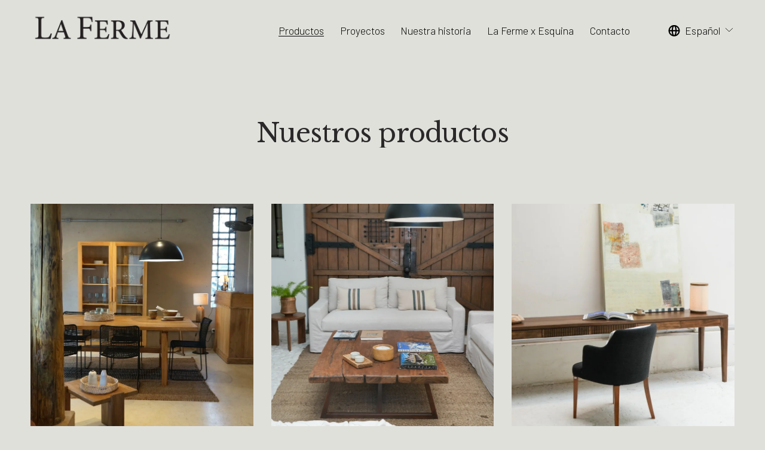

--- FILE ---
content_type: text/html;charset=utf-8
request_url: https://www.laferme.com.ar/productos/
body_size: 28367
content:
<!doctype html>
<html xmlns:og="http://opengraphprotocol.org/schema/" xmlns:fb="http://www.facebook.com/2008/fbml" lang="es-AR"  >
  <head>
    <meta http-equiv="X-UA-Compatible" content="IE=edge,chrome=1">
    <meta name="viewport" content="width=device-width, initial-scale=1">
    <!-- This is Squarespace. --><!-- lion-orange-hf28 -->
<base href="">
<meta charset="utf-8" />
<title>Productos | Explorá el porfolio de La Ferme | Diseño de muebles y decoración &mdash; La Ferme</title>
<meta http-equiv="Accept-CH" content="Sec-CH-UA-Platform-Version, Sec-CH-UA-Model" /><link rel="icon" type="image/x-icon" href="https://images.squarespace-cdn.com/content/v1/684c97034119814aeaee33bc/20b33cd6-19e8-400c-baa2-bc2d565a2c0f/favicon.ico?format=100w"/>
<link rel="canonical" href="https://www.laferme.com.ar/productos"/>
<meta property="og:site_name" content="La Ferme"/>
<meta property="og:title" content="Productos | Explorá el porfolio de La Ferme | Diseño de muebles y decoración &mdash; La Ferme"/>
<meta property="og:url" content="https://www.laferme.com.ar/productos"/>
<meta property="og:type" content="website"/>
<meta property="og:description" content="Descubre una variedad de muebles, iluminación y objetos de diseño en La Ferme. Calidad y estilo en cada producto para transformar tu espacio con elegancia."/>
<meta itemprop="name" content="Productos &#124; Explorá el porfolio de La Ferme &#124; Diseño de muebles y decoración — La Ferme"/>
<meta itemprop="url" content="https://www.laferme.com.ar/productos"/>
<meta itemprop="description" content="Descubre una variedad de muebles, iluminación y objetos de diseño en La Ferme. Calidad y estilo en cada producto para transformar tu espacio con elegancia."/>
<meta name="twitter:title" content="Productos &#124; Explorá el porfolio de La Ferme &#124; Diseño de muebles y decoración — La Ferme"/>
<meta name="twitter:url" content="https://www.laferme.com.ar/productos"/>
<meta name="twitter:card" content="summary"/>
<meta name="twitter:description" content="Descubre una variedad de muebles, iluminación y objetos de diseño en La Ferme. Calidad y estilo en cada producto para transformar tu espacio con elegancia."/>
<meta name="description" content="Descubre una variedad de muebles, iluminación y objetos de diseño en La 
Ferme. Calidad y estilo en cada producto para transformar tu espacio con 
elegancia." />
<link rel="preconnect" href="https://images.squarespace-cdn.com">
<link rel="preconnect" href="https://fonts.gstatic.com" crossorigin>
<link rel="stylesheet" href="https://fonts.googleapis.com/css2?family=Libre+Baskerville:ital,wght@0,400;0,700;1,400&family=Barlow:ital,wght@0,300;0,700;1,300;1,700&family=Almarai:ital,wght@0,400;0,700"><script type="text/javascript" crossorigin="anonymous" defer="true" nomodule="nomodule" src="//assets.squarespace.com/@sqs/polyfiller/1.6/legacy.js"></script>
<script type="text/javascript" crossorigin="anonymous" defer="true" src="//assets.squarespace.com/@sqs/polyfiller/1.6/modern.js"></script>
<script type="text/javascript">SQUARESPACE_ROLLUPS = {};</script>
<script>(function(rollups, name) { if (!rollups[name]) { rollups[name] = {}; } rollups[name].js = ["//assets.squarespace.com/universal/scripts-compressed/extract-css-runtime-a432afa20f2ab7b1-min.es-419.js"]; })(SQUARESPACE_ROLLUPS, 'squarespace-extract_css_runtime');</script>
<script crossorigin="anonymous" src="//assets.squarespace.com/universal/scripts-compressed/extract-css-runtime-a432afa20f2ab7b1-min.es-419.js" defer ></script><script>(function(rollups, name) { if (!rollups[name]) { rollups[name] = {}; } rollups[name].js = ["//assets.squarespace.com/universal/scripts-compressed/extract-css-moment-js-vendor-30cd72f6ff728add-min.es-419.js"]; })(SQUARESPACE_ROLLUPS, 'squarespace-extract_css_moment_js_vendor');</script>
<script crossorigin="anonymous" src="//assets.squarespace.com/universal/scripts-compressed/extract-css-moment-js-vendor-30cd72f6ff728add-min.es-419.js" defer ></script><script>(function(rollups, name) { if (!rollups[name]) { rollups[name] = {}; } rollups[name].js = ["//assets.squarespace.com/universal/scripts-compressed/cldr-resource-pack-d4cdab8070a39e32-min.es-419.js"]; })(SQUARESPACE_ROLLUPS, 'squarespace-cldr_resource_pack');</script>
<script crossorigin="anonymous" src="//assets.squarespace.com/universal/scripts-compressed/cldr-resource-pack-d4cdab8070a39e32-min.es-419.js" defer ></script><script>(function(rollups, name) { if (!rollups[name]) { rollups[name] = {}; } rollups[name].js = ["//assets.squarespace.com/universal/scripts-compressed/common-vendors-stable-92fa685b26b96e78-min.es-419.js"]; })(SQUARESPACE_ROLLUPS, 'squarespace-common_vendors_stable');</script>
<script crossorigin="anonymous" src="//assets.squarespace.com/universal/scripts-compressed/common-vendors-stable-92fa685b26b96e78-min.es-419.js" defer ></script><script>(function(rollups, name) { if (!rollups[name]) { rollups[name] = {}; } rollups[name].js = ["//assets.squarespace.com/universal/scripts-compressed/common-vendors-043dc51a700d6581-min.es-419.js"]; })(SQUARESPACE_ROLLUPS, 'squarespace-common_vendors');</script>
<script crossorigin="anonymous" src="//assets.squarespace.com/universal/scripts-compressed/common-vendors-043dc51a700d6581-min.es-419.js" defer ></script><script>(function(rollups, name) { if (!rollups[name]) { rollups[name] = {}; } rollups[name].js = ["//assets.squarespace.com/universal/scripts-compressed/common-0deb7609ec2cfe38-min.es-419.js"]; })(SQUARESPACE_ROLLUPS, 'squarespace-common');</script>
<script crossorigin="anonymous" src="//assets.squarespace.com/universal/scripts-compressed/common-0deb7609ec2cfe38-min.es-419.js" defer ></script><script>(function(rollups, name) { if (!rollups[name]) { rollups[name] = {}; } rollups[name].js = ["//assets.squarespace.com/universal/scripts-compressed/commerce-a012db57a561fdde-min.es-419.js"]; })(SQUARESPACE_ROLLUPS, 'squarespace-commerce');</script>
<script crossorigin="anonymous" src="//assets.squarespace.com/universal/scripts-compressed/commerce-a012db57a561fdde-min.es-419.js" defer ></script><script>(function(rollups, name) { if (!rollups[name]) { rollups[name] = {}; } rollups[name].css = ["//assets.squarespace.com/universal/styles-compressed/commerce-b16e90b1fba4d359-min.es-419.css"]; })(SQUARESPACE_ROLLUPS, 'squarespace-commerce');</script>
<link rel="stylesheet" type="text/css" href="//assets.squarespace.com/universal/styles-compressed/commerce-b16e90b1fba4d359-min.es-419.css"><script>(function(rollups, name) { if (!rollups[name]) { rollups[name] = {}; } rollups[name].js = ["//assets.squarespace.com/universal/scripts-compressed/user-account-core-d3fad64a3bd05dd9-min.es-419.js"]; })(SQUARESPACE_ROLLUPS, 'squarespace-user_account_core');</script>
<script crossorigin="anonymous" src="//assets.squarespace.com/universal/scripts-compressed/user-account-core-d3fad64a3bd05dd9-min.es-419.js" defer ></script><script>(function(rollups, name) { if (!rollups[name]) { rollups[name] = {}; } rollups[name].css = ["//assets.squarespace.com/universal/styles-compressed/user-account-core-70c8115da1e1c15c-min.es-419.css"]; })(SQUARESPACE_ROLLUPS, 'squarespace-user_account_core');</script>
<link rel="stylesheet" type="text/css" href="//assets.squarespace.com/universal/styles-compressed/user-account-core-70c8115da1e1c15c-min.es-419.css"><script>(function(rollups, name) { if (!rollups[name]) { rollups[name] = {}; } rollups[name].js = ["//assets.squarespace.com/universal/scripts-compressed/performance-09f2912c7fba8fa6-min.es-419.js"]; })(SQUARESPACE_ROLLUPS, 'squarespace-performance');</script>
<script crossorigin="anonymous" src="//assets.squarespace.com/universal/scripts-compressed/performance-09f2912c7fba8fa6-min.es-419.js" defer ></script><script>(function(rollups, name) { if (!rollups[name]) { rollups[name] = {}; } rollups[name].js = ["//assets.squarespace.com/universal/scripts-compressed/extension-scripts-21cc445144ecaf70-min.es-419.js"]; })(SQUARESPACE_ROLLUPS, 'squarespace-extension_scripts');</script>
<script crossorigin="anonymous" src="//assets.squarespace.com/universal/scripts-compressed/extension-scripts-21cc445144ecaf70-min.es-419.js" defer ></script><script data-name="static-context">Static = window.Static || {}; Static.SQUARESPACE_CONTEXT = {"betaFeatureFlags":["modernized-pdp-m2-enabled","campaigns_discount_section_in_automations","campaigns_discount_section_in_blasts","commerce-product-forms-rendering","supports_versioned_template_assets","marketing_landing_page","enable_form_submission_trigger","nested_categories","override_block_styles","campaigns_thumbnail_layout","marketing_automations","member_areas_feature","campaigns_merch_state","section-sdk-plp-list-view-atc-button-enabled","contacts_and_campaigns_redesign","scripts_defer","i18n_beta_website_locales","campaigns_new_image_layout_picker","new_stacked_index","campaigns_import_discounts"],"facebookAppId":"314192535267336","facebookApiVersion":"v6.0","rollups":{"squarespace-announcement-bar":{"js":"//assets.squarespace.com/universal/scripts-compressed/announcement-bar-fd8abf83c0c882c1-min.es-419.js"},"squarespace-audio-player":{"css":"//assets.squarespace.com/universal/styles-compressed/audio-player-b05f5197a871c566-min.es-419.css","js":"//assets.squarespace.com/universal/scripts-compressed/audio-player-ed637aaaf552e1b3-min.es-419.js"},"squarespace-blog-collection-list":{"css":"//assets.squarespace.com/universal/styles-compressed/blog-collection-list-b4046463b72f34e2-min.es-419.css","js":"//assets.squarespace.com/universal/scripts-compressed/blog-collection-list-9dcba4e73209f030-min.es-419.js"},"squarespace-calendar-block-renderer":{"css":"//assets.squarespace.com/universal/styles-compressed/calendar-block-renderer-b72d08ba4421f5a0-min.es-419.css","js":"//assets.squarespace.com/universal/scripts-compressed/calendar-block-renderer-ec2974ded6641f15-min.es-419.js"},"squarespace-chartjs-helpers":{"css":"//assets.squarespace.com/universal/styles-compressed/chartjs-helpers-96b256171ee039c1-min.es-419.css","js":"//assets.squarespace.com/universal/scripts-compressed/chartjs-helpers-702a58ff26c07ccd-min.es-419.js"},"squarespace-comments":{"css":"//assets.squarespace.com/universal/styles-compressed/comments-621cedd89299c26d-min.es-419.css","js":"//assets.squarespace.com/universal/scripts-compressed/comments-8ae28c874ebcbc58-min.es-419.js"},"squarespace-custom-css-popup":{"css":"//assets.squarespace.com/universal/styles-compressed/custom-css-popup-2521e9fac704ef13-min.es-419.css","js":"//assets.squarespace.com/universal/scripts-compressed/custom-css-popup-771495e11aa339cc-min.es-419.js"},"squarespace-dialog":{"css":"//assets.squarespace.com/universal/styles-compressed/dialog-f9093f2d526b94df-min.es-419.css","js":"//assets.squarespace.com/universal/scripts-compressed/dialog-cdc4fe6f7ace618f-min.es-419.js"},"squarespace-events-collection":{"css":"//assets.squarespace.com/universal/styles-compressed/events-collection-b72d08ba4421f5a0-min.es-419.css","js":"//assets.squarespace.com/universal/scripts-compressed/events-collection-4885e4d6b3e439ab-min.es-419.js"},"squarespace-form-rendering-utils":{"js":"//assets.squarespace.com/universal/scripts-compressed/form-rendering-utils-0dc3ef2995820a99-min.es-419.js"},"squarespace-forms":{"css":"//assets.squarespace.com/universal/styles-compressed/forms-0afd3c6ac30bbab1-min.es-419.css","js":"//assets.squarespace.com/universal/scripts-compressed/forms-1bbf931f09fc3da7-min.es-419.js"},"squarespace-gallery-collection-list":{"css":"//assets.squarespace.com/universal/styles-compressed/gallery-collection-list-b4046463b72f34e2-min.es-419.css","js":"//assets.squarespace.com/universal/scripts-compressed/gallery-collection-list-165dbb1ef679fe88-min.es-419.js"},"squarespace-image-zoom":{"css":"//assets.squarespace.com/universal/styles-compressed/image-zoom-b4046463b72f34e2-min.es-419.css","js":"//assets.squarespace.com/universal/scripts-compressed/image-zoom-138df555450713c6-min.es-419.js"},"squarespace-pinterest":{"css":"//assets.squarespace.com/universal/styles-compressed/pinterest-b4046463b72f34e2-min.es-419.css","js":"//assets.squarespace.com/universal/scripts-compressed/pinterest-73f6029ffcff8f3b-min.es-419.js"},"squarespace-popup-overlay":{"css":"//assets.squarespace.com/universal/styles-compressed/popup-overlay-b742b752f5880972-min.es-419.css","js":"//assets.squarespace.com/universal/scripts-compressed/popup-overlay-dab09e98f86bedde-min.es-419.js"},"squarespace-product-quick-view":{"css":"//assets.squarespace.com/universal/styles-compressed/product-quick-view-9548705e5cf7ee87-min.es-419.css","js":"//assets.squarespace.com/universal/scripts-compressed/product-quick-view-eb1983b65b487fff-min.es-419.js"},"squarespace-products-collection-item-v2":{"css":"//assets.squarespace.com/universal/styles-compressed/products-collection-item-v2-b4046463b72f34e2-min.es-419.css","js":"//assets.squarespace.com/universal/scripts-compressed/products-collection-item-v2-8573d6dc8262d893-min.es-419.js"},"squarespace-products-collection-list-v2":{"css":"//assets.squarespace.com/universal/styles-compressed/products-collection-list-v2-b4046463b72f34e2-min.es-419.css","js":"//assets.squarespace.com/universal/scripts-compressed/products-collection-list-v2-347c8b05a0d3d1f0-min.es-419.js"},"squarespace-search-page":{"css":"//assets.squarespace.com/universal/styles-compressed/search-page-90a67fc09b9b32c6-min.es-419.css","js":"//assets.squarespace.com/universal/scripts-compressed/search-page-acb1de636cf2e676-min.es-419.js"},"squarespace-search-preview":{"js":"//assets.squarespace.com/universal/scripts-compressed/search-preview-bc197309b5894d3e-min.es-419.js"},"squarespace-simple-liking":{"css":"//assets.squarespace.com/universal/styles-compressed/simple-liking-701bf8bbc05ec6aa-min.es-419.css","js":"//assets.squarespace.com/universal/scripts-compressed/simple-liking-b2165eb4e34b8009-min.es-419.js"},"squarespace-social-buttons":{"css":"//assets.squarespace.com/universal/styles-compressed/social-buttons-95032e5fa98e47a5-min.es-419.css","js":"//assets.squarespace.com/universal/scripts-compressed/social-buttons-c512ab717a130443-min.es-419.js"},"squarespace-tourdates":{"css":"//assets.squarespace.com/universal/styles-compressed/tourdates-b4046463b72f34e2-min.es-419.css","js":"//assets.squarespace.com/universal/scripts-compressed/tourdates-8df94db6bad985e4-min.es-419.js"},"squarespace-website-overlays-manager":{"css":"//assets.squarespace.com/universal/styles-compressed/website-overlays-manager-07ea5a4e004e6710-min.es-419.css","js":"//assets.squarespace.com/universal/scripts-compressed/website-overlays-manager-da271434c90f5a6d-min.es-419.js"}},"pageType":1,"website":{"id":"684c97034119814aeaee33bc","identifier":"lion-orange-hf28","websiteType":1,"contentModifiedOn":1765989618772,"cloneable":false,"hasBeenCloneable":false,"siteStatus":{},"language":"es-AR","translationLocale":"es-419","formattingLocale":"es-AR","timeZone":"America/Argentina/Buenos_Aires","machineTimeZoneOffset":-10800000,"timeZoneOffset":-10800000,"timeZoneAbbr":"ART","siteTitle":"La Ferme","fullSiteTitle":"Productos | Explor\u00E1 el porfolio de La Ferme | Dise\u00F1o de muebles y decoraci\u00F3n \u2014 La Ferme","location":{},"logoImageId":"684c9842d5ab503f2235e029","shareButtonOptions":{"8":true,"3":true,"1":true,"4":true,"2":true,"6":true,"7":true},"logoImageUrl":"//images.squarespace-cdn.com/content/v1/684c97034119814aeaee33bc/7e258335-22eb-4d78-b7d1-798c86eb1161/Logo+La+Feme+Negro.png","authenticUrl":"https://www.laferme.com.ar","internalUrl":"https://lion-orange-hf28.squarespace.com","baseUrl":"https://www.laferme.com.ar","primaryDomain":"www.laferme.com.ar","sslSetting":3,"isHstsEnabled":true,"socialAccounts":[{"serviceId":64,"screenname":"Instagram","addedOn":1749849861109,"profileUrl":"https://www.instagram.com/lafermemuebles","iconEnabled":true,"serviceName":"instagram-unauth"},{"serviceId":60,"screenname":"Facebook","addedOn":1749849861135,"profileUrl":"https://www.facebook.com/lafermemuebles","iconEnabled":true,"serviceName":"facebook-unauth"}],"typekitId":"","statsMigrated":false,"imageMetadataProcessingEnabled":false,"screenshotId":"1dbabc8fc28a99ab4961c1ac81290aa07742734f55ac4e1ad3c172a51b232b9a","captchaSettings":{"enabledForDonations":false},"showOwnerLogin":false},"websiteSettings":{"id":"684c97044119814aeaee33be","websiteId":"684c97034119814aeaee33bc","subjects":[],"country":"AR","state":"C","simpleLikingEnabled":true,"mobileInfoBarSettings":{"style":1,"isContactEmailEnabled":false,"isContactPhoneNumberEnabled":false,"isLocationEnabled":false,"isBusinessHoursEnabled":false},"announcementBarSettings":{"style":1},"popupOverlaySettings":{"style":2,"showOnScroll":true,"scrollPercentage":75,"showOnTimer":false,"timerDelay":30000,"showUntilSignup":true,"displayFrequency":30,"enableMobile":true,"enabledPages":["684ccb8061bedc7200effbf4","684c97ce00fd4c47f8384d61","684c97ce00fd4c47f8384d5b","684c97ce00fd4c47f8384d5e","684c97054119814aeaee33da"],"showOnAllPages":false,"version":1},"commentLikesAllowed":true,"commentAnonAllowed":true,"commentThreaded":true,"commentApprovalRequired":false,"commentAvatarsOn":true,"commentSortType":2,"commentFlagThreshold":0,"commentFlagsAllowed":true,"commentEnableByDefault":true,"commentDisableAfterDaysDefault":0,"disqusShortname":"","commentsEnabled":false,"businessHours":{},"storeSettings":{"returnPolicy":null,"termsOfService":null,"privacyPolicy":null,"expressCheckout":false,"continueShoppingLinkUrl":"/","useLightCart":false,"showNoteField":false,"shippingCountryDefaultValue":"US","billToShippingDefaultValue":false,"showShippingPhoneNumber":true,"isShippingPhoneRequired":false,"showBillingPhoneNumber":true,"isBillingPhoneRequired":false,"currenciesSupported":["USD","CAD","GBP","AUD","EUR","CHF","NOK","SEK","DKK","NZD","SGD","MXN","HKD","CZK","ILS","MYR","RUB","PHP","PLN","THB","BRL","ARS","COP","IDR","INR","JPY","ZAR"],"defaultCurrency":"USD","selectedCurrency":"ARS","measurementStandard":1,"showCustomCheckoutForm":false,"checkoutPageMarketingOptInEnabled":true,"enableMailingListOptInByDefault":false,"sameAsRetailLocation":false,"merchandisingSettings":{"scarcityEnabledOnProductItems":false,"scarcityEnabledOnProductBlocks":false,"scarcityMessageType":"DEFAULT_SCARCITY_MESSAGE","scarcityThreshold":10,"multipleQuantityAllowedForServices":true,"restockNotificationsEnabled":false,"restockNotificationsSuccessText":"","restockNotificationsMailingListSignUpEnabled":false,"relatedProductsEnabled":false,"relatedProductsOrdering":"random","soldOutVariantsDropdownDisabled":false,"productComposerOptedIn":false,"productComposerABTestOptedOut":false,"productReviewsEnabled":false},"minimumOrderSubtotalEnabled":false,"minimumOrderSubtotal":{"currency":"ARS","value":"0.00"},"addToCartConfirmationType":2,"isLive":false,"multipleQuantityAllowedForServices":true},"useEscapeKeyToLogin":false,"ssBadgeType":1,"ssBadgePosition":4,"ssBadgeVisibility":1,"ssBadgeDevices":1,"pinterestOverlayOptions":{"mode":"disabled"},"userAccountsSettings":{"loginAllowed":true,"signupAllowed":true}},"cookieSettings":{"isCookieBannerEnabled":false,"isRestrictiveCookiePolicyEnabled":false,"cookieBannerText":"","cookieBannerTheme":"","cookieBannerVariant":"","cookieBannerPosition":"","cookieBannerCtaVariant":"","cookieBannerCtaText":"","cookieBannerAcceptType":"OPT_IN","cookieBannerOptOutCtaText":"","cookieBannerHasOptOut":false,"cookieBannerHasManageCookies":true,"cookieBannerManageCookiesLabel":"","cookieBannerSavedPreferencesText":"","cookieBannerSavedPreferencesLayout":"PILL"},"websiteCloneable":false,"collection":{"title":"Productos","id":"684ccb8061bedc7200effbf4","fullUrl":"/productos","type":23,"permissionType":1},"subscribed":false,"appDomain":"squarespace.com","templateTweakable":true,"tweakJSON":{"form-use-theme-colors":"true","header-logo-height":"78px","header-mobile-logo-max-height":"30px","header-vert-padding":"0.9vw","header-width":"Inset","maxPageWidth":"1400px","mobile-header-vert-padding":"6vw","pagePadding":"4vw","tweak-blog-alternating-side-by-side-image-aspect-ratio":"1:1 Square","tweak-blog-alternating-side-by-side-image-spacing":"6%","tweak-blog-alternating-side-by-side-meta-spacing":"20px","tweak-blog-alternating-side-by-side-primary-meta":"Categories","tweak-blog-alternating-side-by-side-read-more-spacing":"20px","tweak-blog-alternating-side-by-side-secondary-meta":"Date","tweak-blog-basic-grid-columns":"3","tweak-blog-basic-grid-image-aspect-ratio":"3:2 Standard","tweak-blog-basic-grid-image-spacing":"35px","tweak-blog-basic-grid-meta-spacing":"25px","tweak-blog-basic-grid-primary-meta":"Categories","tweak-blog-basic-grid-read-more-spacing":"20px","tweak-blog-basic-grid-secondary-meta":"Date","tweak-blog-item-custom-width":"50","tweak-blog-item-show-author-profile":"false","tweak-blog-item-width":"Medium","tweak-blog-masonry-columns":"2","tweak-blog-masonry-horizontal-spacing":"121px","tweak-blog-masonry-image-spacing":"20px","tweak-blog-masonry-meta-spacing":"20px","tweak-blog-masonry-primary-meta":"Categories","tweak-blog-masonry-read-more-spacing":"20px","tweak-blog-masonry-secondary-meta":"Date","tweak-blog-masonry-vertical-spacing":"30px","tweak-blog-side-by-side-image-aspect-ratio":"1:1 Square","tweak-blog-side-by-side-image-spacing":"6%","tweak-blog-side-by-side-meta-spacing":"20px","tweak-blog-side-by-side-primary-meta":"Categories","tweak-blog-side-by-side-read-more-spacing":"20px","tweak-blog-side-by-side-secondary-meta":"Date","tweak-blog-single-column-image-spacing":"29px","tweak-blog-single-column-meta-spacing":"30px","tweak-blog-single-column-primary-meta":"Categories","tweak-blog-single-column-read-more-spacing":"15px","tweak-blog-single-column-secondary-meta":"Date","tweak-events-stacked-show-thumbnails":"true","tweak-events-stacked-thumbnail-size":"3:2 Standard","tweak-fixed-header":"true","tweak-fixed-header-style":"Scroll Back","tweak-global-animations-animation-curve":"ease","tweak-global-animations-animation-delay":"0.6s","tweak-global-animations-animation-duration":"0.60s","tweak-global-animations-animation-style":"fade","tweak-global-animations-animation-type":"none","tweak-global-animations-complexity-level":"detailed","tweak-global-animations-enabled":"false","tweak-portfolio-grid-basic-custom-height":"50","tweak-portfolio-grid-overlay-custom-height":"50","tweak-portfolio-hover-follow-acceleration":"10%","tweak-portfolio-hover-follow-animation-duration":"Fast","tweak-portfolio-hover-follow-animation-type":"Fade","tweak-portfolio-hover-follow-delimiter":"Bullet","tweak-portfolio-hover-follow-front":"false","tweak-portfolio-hover-follow-layout":"Inline","tweak-portfolio-hover-follow-size":"50","tweak-portfolio-hover-follow-text-spacing-x":"1.5","tweak-portfolio-hover-follow-text-spacing-y":"1.5","tweak-portfolio-hover-static-animation-duration":"Fast","tweak-portfolio-hover-static-animation-type":"Fade","tweak-portfolio-hover-static-delimiter":"Hyphen","tweak-portfolio-hover-static-front":"true","tweak-portfolio-hover-static-layout":"Inline","tweak-portfolio-hover-static-size":"50","tweak-portfolio-hover-static-text-spacing-x":"1.5","tweak-portfolio-hover-static-text-spacing-y":"1.5","tweak-portfolio-index-background-animation-duration":"Medium","tweak-portfolio-index-background-animation-type":"Fade","tweak-portfolio-index-background-custom-height":"50","tweak-portfolio-index-background-delimiter":"None","tweak-portfolio-index-background-height":"Large","tweak-portfolio-index-background-horizontal-alignment":"Center","tweak-portfolio-index-background-link-format":"Stacked","tweak-portfolio-index-background-persist":"false","tweak-portfolio-index-background-vertical-alignment":"Middle","tweak-portfolio-index-background-width":"Full","tweak-product-basic-item-click-action":"None","tweak-product-basic-item-gallery-aspect-ratio":"3:4 Three-Four (Vertical)","tweak-product-basic-item-gallery-design":"Slideshow","tweak-product-basic-item-gallery-width":"50%","tweak-product-basic-item-hover-action":"None","tweak-product-basic-item-image-spacing":"2vw","tweak-product-basic-item-image-zoom-factor":"2","tweak-product-basic-item-product-variant-display":"Dropdown","tweak-product-basic-item-thumbnail-placement":"Side","tweak-product-basic-item-variant-picker-layout":"Dropdowns","tweak-products-add-to-cart-button":"false","tweak-products-columns":"2","tweak-products-gutter-column":"2vw","tweak-products-gutter-row":"5vw","tweak-products-header-text-alignment":"Middle","tweak-products-image-aspect-ratio":"1:1 Square","tweak-products-image-text-spacing":"1.5vw","tweak-products-mobile-columns":"1","tweak-products-text-alignment":"Left","tweak-products-width":"Full","tweak-transparent-header":"false"},"templateId":"5c5a519771c10ba3470d8101","templateVersion":"7.1","pageFeatures":[1,2,4],"gmRenderKey":"QUl6YVN5Q0JUUk9xNkx1dkZfSUUxcjQ2LVQ0QWVUU1YtMGQ3bXk4","templateScriptsRootUrl":"https://static1.squarespace.com/static/vta/5c5a519771c10ba3470d8101/scripts/","impersonatedSession":false,"tzData":{"zones":[[-180,"Arg","-03/-02",null]],"rules":{"Arg":[[2007,"only",null,"Dec",30,"0:00","1:00","S"],[2008,2009,null,"Mar","Sun>=15","0:00","0",null],[2008,"only",null,"Oct","Sun>=15","0:00","1:00","S"]]}},"showAnnouncementBar":false,"recaptchaEnterpriseContext":{"recaptchaEnterpriseSiteKey":"6LdDFQwjAAAAAPigEvvPgEVbb7QBm-TkVJdDTlAv"},"i18nContext":{"timeZoneData":{"id":"America/Argentina/Buenos_Aires","name":"hora de Argentina"}},"env":"PRODUCTION","visitorFormContext":{"formFieldFormats":{"countries":[{"name":"Afganist\u00E1n","code":"AF","phoneCode":"+93"},{"name":"Albania","code":"AL","phoneCode":"+355"},{"name":"Alemania","code":"DE","phoneCode":"+49"},{"name":"Andorra","code":"AD","phoneCode":"+376"},{"name":"Angola","code":"AO","phoneCode":"+244"},{"name":"Anguila","code":"AI","phoneCode":"+1"},{"name":"Antigua y Barbuda","code":"AG","phoneCode":"+1"},{"name":"Arabia Saudita","code":"SA","phoneCode":"+966"},{"name":"Argelia","code":"DZ","phoneCode":"+213"},{"name":"Argentina","code":"AR","phoneCode":"+54"},{"name":"Armenia","code":"AM","phoneCode":"+374"},{"name":"Aruba","code":"AW","phoneCode":"+297"},{"name":"Australia","code":"AU","phoneCode":"+61"},{"name":"Austria","code":"AT","phoneCode":"+43"},{"name":"Azerbaiy\u00E1n","code":"AZ","phoneCode":"+994"},{"name":"Bahamas","code":"BS","phoneCode":"+1"},{"name":"Banglad\u00E9s","code":"BD","phoneCode":"+880"},{"name":"Barbados","code":"BB","phoneCode":"+1"},{"name":"Bar\u00E9in","code":"BH","phoneCode":"+973"},{"name":"B\u00E9lgica","code":"BE","phoneCode":"+32"},{"name":"Belice","code":"BZ","phoneCode":"+501"},{"name":"Ben\u00EDn","code":"BJ","phoneCode":"+229"},{"name":"Bermudas","code":"BM","phoneCode":"+1"},{"name":"Bielorrusia","code":"BY","phoneCode":"+375"},{"name":"Bolivia","code":"BO","phoneCode":"+591"},{"name":"Bosnia-Herzegovina","code":"BA","phoneCode":"+387"},{"name":"Botsuana","code":"BW","phoneCode":"+267"},{"name":"Brasil","code":"BR","phoneCode":"+55"},{"name":"Brun\u00E9i","code":"BN","phoneCode":"+673"},{"name":"Bulgaria","code":"BG","phoneCode":"+359"},{"name":"Burkina Faso","code":"BF","phoneCode":"+226"},{"name":"Burundi","code":"BI","phoneCode":"+257"},{"name":"But\u00E1n","code":"BT","phoneCode":"+975"},{"name":"Cabo Verde","code":"CV","phoneCode":"+238"},{"name":"Camboya","code":"KH","phoneCode":"+855"},{"name":"Camer\u00FAn","code":"CM","phoneCode":"+237"},{"name":"Canad\u00E1","code":"CA","phoneCode":"+1"},{"name":"Caribe neerland\u00E9s","code":"BQ","phoneCode":"+599"},{"name":"Catar","code":"QA","phoneCode":"+974"},{"name":"Chad","code":"TD","phoneCode":"+235"},{"name":"Chequia","code":"CZ","phoneCode":"+420"},{"name":"Chile","code":"CL","phoneCode":"+56"},{"name":"China","code":"CN","phoneCode":"+86"},{"name":"Chipre","code":"CY","phoneCode":"+357"},{"name":"Ciudad del Vaticano","code":"VA","phoneCode":"+39"},{"name":"Colombia","code":"CO","phoneCode":"+57"},{"name":"Comoras","code":"KM","phoneCode":"+269"},{"name":"Corea del Norte","code":"KP","phoneCode":"+850"},{"name":"Corea del Sur","code":"KR","phoneCode":"+82"},{"name":"Costa de Marfil","code":"CI","phoneCode":"+225"},{"name":"Costa Rica","code":"CR","phoneCode":"+506"},{"name":"Croacia","code":"HR","phoneCode":"+385"},{"name":"Cuba","code":"CU","phoneCode":"+53"},{"name":"Curazao","code":"CW","phoneCode":"+599"},{"name":"Dinamarca","code":"DK","phoneCode":"+45"},{"name":"Dominica","code":"DM","phoneCode":"+1"},{"name":"Ecuador","code":"EC","phoneCode":"+593"},{"name":"Egipto","code":"EG","phoneCode":"+20"},{"name":"El Salvador","code":"SV","phoneCode":"+503"},{"name":"Emiratos \u00C1rabes Unidos","code":"AE","phoneCode":"+971"},{"name":"Eritrea","code":"ER","phoneCode":"+291"},{"name":"Eslovaquia","code":"SK","phoneCode":"+421"},{"name":"Eslovenia","code":"SI","phoneCode":"+386"},{"name":"Espa\u00F1a","code":"ES","phoneCode":"+34"},{"name":"Estados Unidos","code":"US","phoneCode":"+1"},{"name":"Estonia","code":"EE","phoneCode":"+372"},{"name":"Esuatini","code":"SZ","phoneCode":"+268"},{"name":"Etiop\u00EDa","code":"ET","phoneCode":"+251"},{"name":"Filipinas","code":"PH","phoneCode":"+63"},{"name":"Finlandia","code":"FI","phoneCode":"+358"},{"name":"Fiyi","code":"FJ","phoneCode":"+679"},{"name":"Francia","code":"FR","phoneCode":"+33"},{"name":"Gab\u00F3n","code":"GA","phoneCode":"+241"},{"name":"Gambia","code":"GM","phoneCode":"+220"},{"name":"Georgia","code":"GE","phoneCode":"+995"},{"name":"Ghana","code":"GH","phoneCode":"+233"},{"name":"Gibraltar","code":"GI","phoneCode":"+350"},{"name":"Granada","code":"GD","phoneCode":"+1"},{"name":"Grecia","code":"GR","phoneCode":"+30"},{"name":"Groenlandia","code":"GL","phoneCode":"+299"},{"name":"Guadalupe","code":"GP","phoneCode":"+590"},{"name":"Guam","code":"GU","phoneCode":"+1"},{"name":"Guatemala","code":"GT","phoneCode":"+502"},{"name":"Guayana Francesa","code":"GF","phoneCode":"+594"},{"name":"Guernesey","code":"GG","phoneCode":"+44"},{"name":"Guinea","code":"GN","phoneCode":"+224"},{"name":"Guinea-Bis\u00E1u","code":"GW","phoneCode":"+245"},{"name":"Guinea Ecuatorial","code":"GQ","phoneCode":"+240"},{"name":"Guyana","code":"GY","phoneCode":"+592"},{"name":"Hait\u00ED","code":"HT","phoneCode":"+509"},{"name":"Honduras","code":"HN","phoneCode":"+504"},{"name":"Hungr\u00EDa","code":"HU","phoneCode":"+36"},{"name":"India","code":"IN","phoneCode":"+91"},{"name":"Indonesia","code":"ID","phoneCode":"+62"},{"name":"Irak","code":"IQ","phoneCode":"+964"},{"name":"Ir\u00E1n","code":"IR","phoneCode":"+98"},{"name":"Irlanda","code":"IE","phoneCode":"+353"},{"name":"Isla Ascensi\u00F3n","code":"AC","phoneCode":"+247"},{"name":"Isla de Man","code":"IM","phoneCode":"+44"},{"name":"Isla de Navidad","code":"CX","phoneCode":"+61"},{"name":"Islandia","code":"IS","phoneCode":"+354"},{"name":"Isla Norfolk","code":"NF","phoneCode":"+672"},{"name":"Islas \u00C5land","code":"AX","phoneCode":"+358"},{"name":"Islas Caim\u00E1n","code":"KY","phoneCode":"+1"},{"name":"Islas Cocos","code":"CC","phoneCode":"+61"},{"name":"Islas Cook","code":"CK","phoneCode":"+682"},{"name":"Islas Feroe","code":"FO","phoneCode":"+298"},{"name":"Islas Malvinas","code":"FK","phoneCode":"+500"},{"name":"Islas Marianas del Norte","code":"MP","phoneCode":"+1"},{"name":"Islas Marshall","code":"MH","phoneCode":"+692"},{"name":"Islas Salom\u00F3n","code":"SB","phoneCode":"+677"},{"name":"Islas Turcas y Caicos","code":"TC","phoneCode":"+1"},{"name":"Islas V\u00EDrgenes Brit\u00E1nicas","code":"VG","phoneCode":"+1"},{"name":"Islas V\u00EDrgenes de EE. UU.","code":"VI","phoneCode":"+1"},{"name":"Israel","code":"IL","phoneCode":"+972"},{"name":"Italia","code":"IT","phoneCode":"+39"},{"name":"Jamaica","code":"JM","phoneCode":"+1"},{"name":"Jap\u00F3n","code":"JP","phoneCode":"+81"},{"name":"Jersey","code":"JE","phoneCode":"+44"},{"name":"Jordania","code":"JO","phoneCode":"+962"},{"name":"Kazajist\u00E1n","code":"KZ","phoneCode":"+7"},{"name":"Kenia","code":"KE","phoneCode":"+254"},{"name":"Kirguist\u00E1n","code":"KG","phoneCode":"+996"},{"name":"Kiribati","code":"KI","phoneCode":"+686"},{"name":"Kosovo","code":"XK","phoneCode":"+383"},{"name":"Kuwait","code":"KW","phoneCode":"+965"},{"name":"Laos","code":"LA","phoneCode":"+856"},{"name":"Lesoto","code":"LS","phoneCode":"+266"},{"name":"Letonia","code":"LV","phoneCode":"+371"},{"name":"L\u00EDbano","code":"LB","phoneCode":"+961"},{"name":"Liberia","code":"LR","phoneCode":"+231"},{"name":"Libia","code":"LY","phoneCode":"+218"},{"name":"Liechtenstein","code":"LI","phoneCode":"+423"},{"name":"Lituania","code":"LT","phoneCode":"+370"},{"name":"Luxemburgo","code":"LU","phoneCode":"+352"},{"name":"Macedonia del Norte","code":"MK","phoneCode":"+389"},{"name":"Madagascar","code":"MG","phoneCode":"+261"},{"name":"Malasia","code":"MY","phoneCode":"+60"},{"name":"Malaui","code":"MW","phoneCode":"+265"},{"name":"Maldivas","code":"MV","phoneCode":"+960"},{"name":"Mali","code":"ML","phoneCode":"+223"},{"name":"Malta","code":"MT","phoneCode":"+356"},{"name":"Marruecos","code":"MA","phoneCode":"+212"},{"name":"Martinica","code":"MQ","phoneCode":"+596"},{"name":"Mauricio","code":"MU","phoneCode":"+230"},{"name":"Mauritania","code":"MR","phoneCode":"+222"},{"name":"Mayotte","code":"YT","phoneCode":"+262"},{"name":"M\u00E9xico","code":"MX","phoneCode":"+52"},{"name":"Micronesia","code":"FM","phoneCode":"+691"},{"name":"Moldavia","code":"MD","phoneCode":"+373"},{"name":"M\u00F3naco","code":"MC","phoneCode":"+377"},{"name":"Mongolia","code":"MN","phoneCode":"+976"},{"name":"Montenegro","code":"ME","phoneCode":"+382"},{"name":"Montserrat","code":"MS","phoneCode":"+1"},{"name":"Mozambique","code":"MZ","phoneCode":"+258"},{"name":"Myanmar (Birmania)","code":"MM","phoneCode":"+95"},{"name":"Namibia","code":"NA","phoneCode":"+264"},{"name":"Nauru","code":"NR","phoneCode":"+674"},{"name":"Nepal","code":"NP","phoneCode":"+977"},{"name":"Nicaragua","code":"NI","phoneCode":"+505"},{"name":"N\u00EDger","code":"NE","phoneCode":"+227"},{"name":"Nigeria","code":"NG","phoneCode":"+234"},{"name":"Niue","code":"NU","phoneCode":"+683"},{"name":"Noruega","code":"NO","phoneCode":"+47"},{"name":"Nueva Caledonia","code":"NC","phoneCode":"+687"},{"name":"Nueva Zelanda","code":"NZ","phoneCode":"+64"},{"name":"Om\u00E1n","code":"OM","phoneCode":"+968"},{"name":"Pa\u00EDses Bajos","code":"NL","phoneCode":"+31"},{"name":"Pakist\u00E1n","code":"PK","phoneCode":"+92"},{"name":"Palaos","code":"PW","phoneCode":"+680"},{"name":"Panam\u00E1","code":"PA","phoneCode":"+507"},{"name":"Pap\u00FAa Nueva Guinea","code":"PG","phoneCode":"+675"},{"name":"Paraguay","code":"PY","phoneCode":"+595"},{"name":"Per\u00FA","code":"PE","phoneCode":"+51"},{"name":"Polinesia Francesa","code":"PF","phoneCode":"+689"},{"name":"Polonia","code":"PL","phoneCode":"+48"},{"name":"Portugal","code":"PT","phoneCode":"+351"},{"name":"Puerto Rico","code":"PR","phoneCode":"+1"},{"name":"RAE de Hong Kong (China)","code":"HK","phoneCode":"+852"},{"name":"RAE de Macao (China)","code":"MO","phoneCode":"+853"},{"name":"Reino Unido","code":"GB","phoneCode":"+44"},{"name":"Rep\u00FAblica Centroafricana","code":"CF","phoneCode":"+236"},{"name":"Rep\u00FAblica del Congo","code":"CG","phoneCode":"+242"},{"name":"Rep\u00FAblica Democr\u00E1tica del Congo","code":"CD","phoneCode":"+243"},{"name":"Rep\u00FAblica Dominicana","code":"DO","phoneCode":"+1"},{"name":"Reuni\u00F3n","code":"RE","phoneCode":"+262"},{"name":"Ruanda","code":"RW","phoneCode":"+250"},{"name":"Rumania","code":"RO","phoneCode":"+40"},{"name":"Rusia","code":"RU","phoneCode":"+7"},{"name":"S\u00E1hara Occidental","code":"EH","phoneCode":"+212"},{"name":"Samoa","code":"WS","phoneCode":"+685"},{"name":"Samoa Americana","code":"AS","phoneCode":"+1"},{"name":"San Bartolom\u00E9","code":"BL","phoneCode":"+590"},{"name":"San Crist\u00F3bal y Nieves","code":"KN","phoneCode":"+1"},{"name":"San Marino","code":"SM","phoneCode":"+378"},{"name":"San Mart\u00EDn","code":"MF","phoneCode":"+590"},{"name":"San Pedro y Miquel\u00F3n","code":"PM","phoneCode":"+508"},{"name":"Santa Elena","code":"SH","phoneCode":"+290"},{"name":"Santa Luc\u00EDa","code":"LC","phoneCode":"+1"},{"name":"Santo Tom\u00E9 y Pr\u00EDncipe","code":"ST","phoneCode":"+239"},{"name":"San Vicente y las Granadinas","code":"VC","phoneCode":"+1"},{"name":"Senegal","code":"SN","phoneCode":"+221"},{"name":"Serbia","code":"RS","phoneCode":"+381"},{"name":"Seychelles","code":"SC","phoneCode":"+248"},{"name":"Sierra Leona","code":"SL","phoneCode":"+232"},{"name":"Singapur","code":"SG","phoneCode":"+65"},{"name":"Sint Maarten","code":"SX","phoneCode":"+1"},{"name":"Siria","code":"SY","phoneCode":"+963"},{"name":"Somalia","code":"SO","phoneCode":"+252"},{"name":"Sri Lanka","code":"LK","phoneCode":"+94"},{"name":"Sud\u00E1frica","code":"ZA","phoneCode":"+27"},{"name":"Sud\u00E1n","code":"SD","phoneCode":"+249"},{"name":"Sud\u00E1n del Sur","code":"SS","phoneCode":"+211"},{"name":"Suecia","code":"SE","phoneCode":"+46"},{"name":"Suiza","code":"CH","phoneCode":"+41"},{"name":"Surinam","code":"SR","phoneCode":"+597"},{"name":"Svalbard y Jan Mayen","code":"SJ","phoneCode":"+47"},{"name":"Tailandia","code":"TH","phoneCode":"+66"},{"name":"Taiw\u00E1n","code":"TW","phoneCode":"+886"},{"name":"Tanzania","code":"TZ","phoneCode":"+255"},{"name":"Tayikist\u00E1n","code":"TJ","phoneCode":"+992"},{"name":"Territorio Brit\u00E1nico del Oc\u00E9ano \u00CDndico","code":"IO","phoneCode":"+246"},{"name":"Territorios Palestinos","code":"PS","phoneCode":"+970"},{"name":"Timor Oriental","code":"TL","phoneCode":"+670"},{"name":"Togo","code":"TG","phoneCode":"+228"},{"name":"Tokelau","code":"TK","phoneCode":"+690"},{"name":"Tonga","code":"TO","phoneCode":"+676"},{"name":"Trinidad y Tobago","code":"TT","phoneCode":"+1"},{"name":"Trist\u00E1n de Acu\u00F1a","code":"TA","phoneCode":"+290"},{"name":"T\u00FAnez","code":"TN","phoneCode":"+216"},{"name":"Turkmenist\u00E1n","code":"TM","phoneCode":"+993"},{"name":"Turqu\u00EDa","code":"TR","phoneCode":"+90"},{"name":"Tuvalu","code":"TV","phoneCode":"+688"},{"name":"Ucrania","code":"UA","phoneCode":"+380"},{"name":"Uganda","code":"UG","phoneCode":"+256"},{"name":"Uruguay","code":"UY","phoneCode":"+598"},{"name":"Uzbekist\u00E1n","code":"UZ","phoneCode":"+998"},{"name":"Vanuatu","code":"VU","phoneCode":"+678"},{"name":"Venezuela","code":"VE","phoneCode":"+58"},{"name":"Vietnam","code":"VN","phoneCode":"+84"},{"name":"Wallis y Futuna","code":"WF","phoneCode":"+681"},{"name":"Yemen","code":"YE","phoneCode":"+967"},{"name":"Yibuti","code":"DJ","phoneCode":"+253"},{"name":"Zambia","code":"ZM","phoneCode":"+260"},{"name":"Zimbabue","code":"ZW","phoneCode":"+263"}],"initialPhoneFormat":{"id":0,"type":"PHONE_NUMBER","country":"AR","labelLocale":"es-419","fields":[{"type":"FIELD","label":"2","identifier":"2","length":4,"required":false,"metadata":{}},{"type":"SEPARATOR","label":" ","identifier":"Space","length":0,"required":false,"metadata":{}},{"type":"SEPARATOR","label":"-","identifier":"Dash","length":0,"required":false,"metadata":{}},{"type":"FIELD","label":"3","identifier":"3","length":2,"required":false,"metadata":{}},{"type":"SEPARATOR","label":"-","identifier":"Dash","length":0,"required":false,"metadata":{}},{"type":"FIELD","label":"4","identifier":"4","length":14,"required":false,"metadata":{}}]},"initialNameOrder":"GIVEN_FIRST","initialAddressFormat":{"id":0,"type":"ADDRESS","country":"AR","labelLocale":"es","fields":[{"type":"FIELD","label":"Direcci\u00F3n, l\u00EDnea 1","identifier":"Line1","length":0,"required":true,"metadata":{"autocomplete":"address-line1"}},{"type":"SEPARATOR","label":"\n","identifier":"Newline","length":0,"required":false,"metadata":{}},{"type":"FIELD","label":"Direcci\u00F3n, l\u00EDnea 2","identifier":"Line2","length":0,"required":false,"metadata":{"autocomplete":"address-line2"}},{"type":"SEPARATOR","label":"\n","identifier":"Newline","length":0,"required":false,"metadata":{}},{"type":"FIELD","label":"C\u00F3digo postal","identifier":"Zip","length":0,"required":false,"metadata":{"autocomplete":"postal-code"}},{"type":"SEPARATOR","label":" ","identifier":"Space","length":0,"required":false,"metadata":{}},{"type":"FIELD","label":"Ciudad","identifier":"City","length":0,"required":true,"metadata":{"autocomplete":"address-level2"}},{"type":"SEPARATOR","label":"\n","identifier":"Newline","length":0,"required":false,"metadata":{}},{"type":"FIELD","label":"Provincia","identifier":"State","length":0,"required":false,"metadata":{"autocomplete":"address-level1"}}]}},"localizedStrings":{"validation":{"noValidSelection":"La selecci\u00F3n debe ser v\u00E1lida.","invalidUrl":"La URL debe ser v\u00E1lida.","stringTooLong":"Los valores deben tener un largo no mayor que {0}.","containsInvalidKey":"{0} contiene una clave inv\u00E1lida.","invalidTwitterUsername":"El nombre de usuario de Twitter debe ser v\u00E1lido.","valueOutsideRange":"El valor debe estar entre {0} y {1}.","invalidPassword":"Las contrase\u00F1as no deben contener espacios en blanco.","missingRequiredSubfields":"El campo {0} contiene subcampos obligatorios: {1}","invalidCurrency":"El del formato del valor de la moneda debe ser 1234 o 123,99.","invalidMapSize":"Los valores deben contener exactamente {0} elementos.","subfieldsRequired":"Todos los campos en {0} son necesarios.","formSubmissionFailed":"Fall\u00F3 el env\u00EDo del formulario. Revisa la siguiente informaci\u00F3n: {0}.","invalidCountryCode":"El c\u00F3digo del pa\u00EDs debe tener el s\u00EDmbolo + m\u00E1s 4 d\u00EDgitos como m\u00E1ximo.","invalidDate":"Esta fecha no existe.","required":"El campo {0} es obligatorio.","invalidStringLength":"Los valores deben ser {0} caracteres de largo.","invalidEmail":"Las direcciones de correo electr\u00F3nico deben seguir el formato usuario@dominio.com.","invalidListLength":"Los valores deben ser {0} de largo.","allEmpty":"Por favor, complete al menos un campo en el formulario.","missingRequiredQuestion":"Falta una pregunta obligatoria.","invalidQuestion":"Conten\u00EDa una pregunta inv\u00E1lida.","captchaFailure":"Fall\u00F3 la validaci\u00F3n del captcha. Intenta nuevamente.","stringTooShort":"Los valores deben tener un largo de al menos {0}.","invalid":"{0} no es v\u00E1lido.","formErrors":"Error en el formulario","containsInvalidValue":"{0} contiene un valor inv\u00E1lido.","invalidUnsignedNumber":"Los N\u00FAmeros s\u00F3lo pueden tener d\u00EDgitos","invalidName":"Los nombres v\u00E1lidos contienen letras, n\u00FAmeros, espacios, ', u otros caracteres."},"submit":"Enviar","status":{"title":"Bloque {@}","learnMore":"M\u00E1s informaci\u00F3n"},"name":{"firstName":"Nombre","lastName":"Apellido"},"lightbox":{"openForm":"Abrir formulario"},"likert":{"agree":"De acuerdo","stronglyDisagree":"Totalmente en desacuerdo","disagree":"En desacuerdo","stronglyAgree":"Totalmente de acuerdo","neutral":"No estoy de acuerdo ni en desacuerdo"},"time":{"am":"AM","second":"Segundo","pm":"PM","minute":"Minuto","amPm":"AM/PM","hour":"Hora"},"notFound":"No se encontr\u00F3 el formulario.","date":{"yyyy":"AAAA","year":"A\u00F1o","mm":"MM","day":"planeta","month":"Mes","dd":"DD"},"phone":{"country":"Pa\u00EDs","number":"N\u00FAmero","prefix":"Prefijo","areaCode":"C\u00F3digo de \u00E1rea","line":"L\u00EDnea"},"submitError":"No se ha podido enviar el formulario. Por favor, vuelve a intentarlo m\u00E1s tarde.","address":{"stateProvince":"Estado/Provincia","country":"Pa\u00EDs","zipPostalCode":"C\u00F3digo postal","address2":"Direcci\u00F3n 2","address1":"Direcci\u00F3n 1","city":"Ciudad"},"email":{"signUp":"Reg\u00EDstrate para recibir noticias y actualizaciones"},"cannotSubmitDemoForm":"Este formulario es de demostraci\u00F3n y no se pueden hacer env\u00EDos.","required":"(obligatorio)","invalidData":"Los datos del formulario no son v\u00E1lidos."}}};</script><link rel="stylesheet" type="text/css" href="https://definitions.sqspcdn.com/website-component-definition/static-assets/website.components.button/a83365c4-ed2c-418e-bc2c-54815cbb657e_265/website.components.button.styles.css"/><script defer src="https://definitions.sqspcdn.com/website-component-definition/static-assets/website.components.button/a83365c4-ed2c-418e-bc2c-54815cbb657e_265/website.components.button.visitor.js"></script><script defer src="https://definitions.sqspcdn.com/website-component-definition/static-assets/website.components.button/a83365c4-ed2c-418e-bc2c-54815cbb657e_265/8830.js"></script><script defer src="https://definitions.sqspcdn.com/website-component-definition/static-assets/website.components.button/a83365c4-ed2c-418e-bc2c-54815cbb657e_265/block-animation-preview-manager.js"></script><script defer src="https://definitions.sqspcdn.com/website-component-definition/static-assets/website.components.button/a83365c4-ed2c-418e-bc2c-54815cbb657e_265/3196.js"></script><script defer src="https://definitions.sqspcdn.com/website-component-definition/static-assets/website.components.button/a83365c4-ed2c-418e-bc2c-54815cbb657e_265/trigger-animation-runtime.js"></script><script type="application/ld+json">{"url":"https://www.laferme.com.ar","name":"La Ferme","image":"//images.squarespace-cdn.com/content/v1/684c97034119814aeaee33bc/7e258335-22eb-4d78-b7d1-798c86eb1161/Logo+La+Feme+Negro.png","@context":"http://schema.org","@type":"WebSite"}</script><script type="application/ld+json">{"address":"","image":"https://static1.squarespace.com/static/684c97034119814aeaee33bc/t/684c9842d5ab503f2235e029/1765989618772/","openingHours":"","@context":"http://schema.org","@type":"LocalBusiness"}</script><link rel="stylesheet" type="text/css" href="https://static1.squarespace.com/static/versioned-site-css/684c97034119814aeaee33bc/44/5c5a519771c10ba3470d8101/684c97044119814aeaee33c3/1725/site.css"/><script>Static.COOKIE_BANNER_CAPABLE = true;</script>
<script async src="https://www.googletagmanager.com/gtag/js?id=G-8G51520P3Z"></script><script>window.dataLayer = window.dataLayer || [];function gtag(){dataLayer.push(arguments);}gtag('js', new Date());gtag('set', 'developer_id.dZjQwMz', true);gtag('config', 'G-8G51520P3Z');</script><script>!function(f,b,e,v,n,t,s){if(f.fbq)return;n=f.fbq=function(){n.callMethod?n.callMethod.apply(n,arguments):n.queue.push(arguments)};if(!f._fbq)f._fbq=n;n.push=n;n.loaded=!0;n.version='2.0';n.agent='plsquarespace';n.queue=[];t=b.createElement(e);t.async=!0;t.src=v;s=b.getElementsByTagName(e)[0];s.parentNode.insertBefore(t,s)}(window,document,'script','https://connect.facebook.net/en_US/fbevents.js');fbq('init', '1087275376627529');fbq('track', "PageView");</script><!-- End of Squarespace Headers -->
    <link rel="stylesheet" type="text/css" href="https://static1.squarespace.com/static/vta/5c5a519771c10ba3470d8101/versioned-assets/1768595569976-GIM0I0AMFTDJKAEMTYNX/static.css">
  </head>

  <body
    id="collection-684ccb8061bedc7200effbf4"
    class="
      form-use-theme-colors form-field-style-outline form-field-shape-pill form-field-border-all form-field-checkbox-type-icon form-field-checkbox-fill-outline form-field-checkbox-color-inverted form-field-checkbox-shape-rounded form-field-checkbox-layout-fit form-field-radio-type-icon form-field-radio-fill-outline form-field-radio-color-inverted form-field-radio-shape-rounded form-field-radio-layout-fit form-field-survey-fill-outline form-field-survey-color-inverted form-field-survey-shape-rounded form-field-hover-focus-outline form-submit-button-style-label tweak-portfolio-grid-overlay-width-full tweak-portfolio-grid-overlay-height-large tweak-portfolio-grid-overlay-image-aspect-ratio-43-four-three tweak-portfolio-grid-overlay-text-placement-bottom-left tweak-portfolio-grid-overlay-show-text-after-hover image-block-poster-text-alignment-left image-block-card-content-position-center image-block-card-text-alignment-left image-block-overlap-content-position-center image-block-overlap-text-alignment-left image-block-collage-content-position-center image-block-collage-text-alignment-left image-block-stack-text-alignment-left tweak-blog-single-column-width-inset tweak-blog-single-column-text-alignment-left tweak-blog-single-column-image-placement-above tweak-blog-single-column-delimiter-bullet tweak-blog-single-column-read-more-style-show tweak-blog-single-column-primary-meta-categories tweak-blog-single-column-secondary-meta-date tweak-blog-single-column-meta-position-top tweak-blog-single-column-content-full-post tweak-blog-item-width-medium tweak-blog-item-text-alignment-center tweak-blog-item-meta-position-above-title tweak-blog-item-show-categories tweak-blog-item-show-date   tweak-blog-item-delimiter-bullet primary-button-style-solid primary-button-shape-pill secondary-button-style-outline secondary-button-shape-pill tertiary-button-style-outline tertiary-button-shape-underline tweak-events-stacked-width-full tweak-events-stacked-height-large  tweak-events-stacked-show-thumbnails tweak-events-stacked-thumbnail-size-32-standard tweak-events-stacked-date-style-with-text tweak-events-stacked-show-time tweak-events-stacked-show-location  tweak-events-stacked-show-excerpt  tweak-blog-basic-grid-width-inset tweak-blog-basic-grid-image-aspect-ratio-32-standard tweak-blog-basic-grid-text-alignment-center tweak-blog-basic-grid-delimiter-bullet tweak-blog-basic-grid-image-placement-above tweak-blog-basic-grid-read-more-style-show tweak-blog-basic-grid-primary-meta-categories tweak-blog-basic-grid-secondary-meta-date tweak-blog-basic-grid-excerpt-show header-overlay-alignment-center tweak-portfolio-index-background-link-format-stacked tweak-portfolio-index-background-width-full tweak-portfolio-index-background-height-large  tweak-portfolio-index-background-vertical-alignment-middle tweak-portfolio-index-background-horizontal-alignment-center tweak-portfolio-index-background-delimiter-none tweak-portfolio-index-background-animation-type-fade tweak-portfolio-index-background-animation-duration-medium tweak-portfolio-hover-follow-layout-inline  tweak-portfolio-hover-follow-delimiter-bullet tweak-portfolio-hover-follow-animation-type-fade tweak-portfolio-hover-follow-animation-duration-fast tweak-portfolio-hover-static-layout-inline tweak-portfolio-hover-static-front tweak-portfolio-hover-static-delimiter-hyphen tweak-portfolio-hover-static-animation-type-fade tweak-portfolio-hover-static-animation-duration-fast tweak-blog-alternating-side-by-side-width-full tweak-blog-alternating-side-by-side-image-aspect-ratio-11-square tweak-blog-alternating-side-by-side-text-alignment-left tweak-blog-alternating-side-by-side-read-more-style-show tweak-blog-alternating-side-by-side-image-text-alignment-middle tweak-blog-alternating-side-by-side-delimiter-bullet tweak-blog-alternating-side-by-side-meta-position-top tweak-blog-alternating-side-by-side-primary-meta-categories tweak-blog-alternating-side-by-side-secondary-meta-date tweak-blog-alternating-side-by-side-excerpt-show  tweak-global-animations-complexity-level-detailed tweak-global-animations-animation-style-fade tweak-global-animations-animation-type-none tweak-global-animations-animation-curve-ease tweak-blog-masonry-width-full tweak-blog-masonry-text-alignment-left tweak-blog-masonry-primary-meta-categories tweak-blog-masonry-secondary-meta-date tweak-blog-masonry-meta-position-top tweak-blog-masonry-read-more-style-show tweak-blog-masonry-delimiter-space tweak-blog-masonry-image-placement-above tweak-blog-masonry-excerpt-show header-width-inset  tweak-fixed-header tweak-fixed-header-style-scroll-back tweak-blog-side-by-side-width-full tweak-blog-side-by-side-image-placement-left tweak-blog-side-by-side-image-aspect-ratio-11-square tweak-blog-side-by-side-primary-meta-categories tweak-blog-side-by-side-secondary-meta-date tweak-blog-side-by-side-meta-position-top tweak-blog-side-by-side-text-alignment-left tweak-blog-side-by-side-image-text-alignment-middle tweak-blog-side-by-side-read-more-style-show tweak-blog-side-by-side-delimiter-bullet tweak-blog-side-by-side-excerpt-show tweak-portfolio-grid-basic-width-full tweak-portfolio-grid-basic-height-small tweak-portfolio-grid-basic-image-aspect-ratio-11-square tweak-portfolio-grid-basic-text-alignment-left tweak-portfolio-grid-basic-hover-effect-fade hide-opentable-icons opentable-style-dark tweak-product-quick-view-button-style-floating tweak-product-quick-view-button-position-bottom tweak-product-quick-view-lightbox-excerpt-display-truncate tweak-product-quick-view-lightbox-show-arrows tweak-product-quick-view-lightbox-show-close-button tweak-product-quick-view-lightbox-controls-weight-light native-currency-code-ars collection-684ccb8061bedc7200effbf4 collection-layout-default view-list mobile-style-available sqs-seven-one
      
        
          
            
              
            
          
        
      
    "
    tabindex="-1"
  >
    <div
      id="siteWrapper"
      class="clearfix site-wrapper"
    >
      
        <div id="floatingCart" class="floating-cart hidden">
          <a href="/cart" class="icon icon--stroke icon--fill icon--cart sqs-custom-cart">
            <span class="Cart-inner">
              



  <svg class="icon icon--cart" width="144" height="125" viewBox="0 0 144 125" >
<path d="M4.69551 0.000432948C2.10179 0.000432948 0 2.09856 0 4.68769C0 7.27686 2.10183 9.37496 4.69551 9.37496H23.43C31.2022 28.5892 38.8567 47.8378 46.5654 67.089L39.4737 84.129C38.8799 85.5493 39.0464 87.2634 39.905 88.5418C40.7622 89.8216 42.2856 90.6283 43.8271 90.6232H122.088C124.568 90.658 126.85 88.4129 126.85 85.9359C126.85 83.4589 124.569 81.214 122.088 81.2487H50.8702L54.9305 71.5802L130.306 65.5745C132.279 65.4199 134.064 63.8849 134.512 61.9608L143.903 21.337C144.518 18.6009 142.114 15.6147 139.306 15.624H36.0522L30.9654 2.92939C30.2682 1.21146 28.4698 0 26.612 0L4.69551 0.000432948ZM39.8152 24.9999H133.385L126.097 56.5426L54.7339 62.2067L39.8152 24.9999ZM59.4777 93.75C50.8885 93.75 43.8252 100.801 43.8252 109.375C43.8252 117.949 50.8885 125 59.4777 125C68.0669 125 75.1301 117.949 75.1301 109.375C75.1301 100.801 68.0669 93.75 59.4777 93.75ZM106.433 93.75C97.8436 93.75 90.7803 100.801 90.7803 109.375C90.7803 117.949 97.8436 125 106.433 125C115.022 125 122.085 117.949 122.085 109.375C122.085 100.801 115.022 93.75 106.433 93.75ZM59.4777 103.125C62.9906 103.125 65.7378 105.867 65.7378 109.374C65.7378 112.88 62.9905 115.623 59.4777 115.623C55.9647 115.623 53.2175 112.88 53.2175 109.374C53.2175 105.867 55.9649 103.125 59.4777 103.125ZM106.433 103.125C109.946 103.125 112.693 105.867 112.693 109.374C112.693 112.88 109.946 115.623 106.433 115.623C102.92 115.623 100.173 112.88 100.173 109.374C100.173 105.867 102.92 103.125 106.433 103.125Z" />
</svg>


              <div class="legacy-cart icon-cart-quantity">
                <span class="sqs-cart-quantity">0</span>
              </div>
            </span>
          </a>
        </div>
      

      












  <header
    data-test="header"
    id="header"
    
    class="
      
        light
      
      header theme-col--primary
    "
    data-section-theme="light"
    data-controller="Header"
    data-current-styles="{
                                          &quot;layout&quot;: &quot;navRight&quot;,
                                          &quot;action&quot;: {
                                            &quot;href&quot;: &quot;/contact&quot;,
                                            &quot;buttonText&quot;: &quot;Contacto&quot;,
                                            &quot;newWindow&quot;: false
                                          },
                                          &quot;showSocial&quot;: false,
                                          &quot;socialOptions&quot;: {
                                            &quot;socialBorderShape&quot;: &quot;none&quot;,
                                            &quot;socialBorderStyle&quot;: &quot;outline&quot;,
                                            &quot;socialBorderThickness&quot;: {
                                              &quot;unit&quot;: &quot;px&quot;,
                                              &quot;value&quot;: 1.0
                                            }
                                          },
                                          &quot;sectionTheme&quot;: &quot;light&quot;,
                                          &quot;menuOverlayAnimation&quot;: &quot;fade&quot;,
                                          &quot;cartStyle&quot;: &quot;text&quot;,
                                          &quot;cartText&quot;: &quot;Carrito&quot;,
                                          &quot;showEmptyCartState&quot;: false,
                                          &quot;cartOptions&quot;: {
                                            &quot;iconType&quot;: &quot;stroke-9&quot;,
                                            &quot;cartBorderShape&quot;: &quot;none&quot;,
                                            &quot;cartBorderStyle&quot;: &quot;outline&quot;,
                                            &quot;cartBorderThickness&quot;: {
                                              &quot;unit&quot;: &quot;px&quot;,
                                              &quot;value&quot;: 1.0
                                            }
                                          },
                                          &quot;showButton&quot;: false,
                                          &quot;showCart&quot;: false,
                                          &quot;showAccountLogin&quot;: false,
                                          &quot;headerStyle&quot;: &quot;theme&quot;,
                                          &quot;languagePicker&quot;: {
                                            &quot;enabled&quot;: true,
                                            &quot;iconEnabled&quot;: true,
                                            &quot;iconType&quot;: &quot;globe&quot;,
                                            &quot;flagShape&quot;: &quot;shiny&quot;,
                                            &quot;languageFlags&quot;: [ {
                                              &quot;languageCode&quot;: &quot;es&quot;,
                                              &quot;countryCode&quot;: &quot;es&quot;
                                            }, {
                                              &quot;languageCode&quot;: &quot;en&quot;,
                                              &quot;countryCode&quot;: &quot;gb&quot;
                                            } ]
                                          },
                                          &quot;iconOptions&quot;: {
                                            &quot;desktopDropdownIconOptions&quot;: {
                                              &quot;size&quot;: {
                                                &quot;unit&quot;: &quot;em&quot;,
                                                &quot;value&quot;: 1.0
                                              },
                                              &quot;iconSpacing&quot;: {
                                                &quot;unit&quot;: &quot;em&quot;,
                                                &quot;value&quot;: 0.35
                                              },
                                              &quot;strokeWidth&quot;: {
                                                &quot;unit&quot;: &quot;px&quot;,
                                                &quot;value&quot;: 1.0
                                              },
                                              &quot;endcapType&quot;: &quot;square&quot;,
                                              &quot;folderDropdownIcon&quot;: &quot;none&quot;,
                                              &quot;languagePickerIcon&quot;: &quot;openArrowHead&quot;
                                            },
                                            &quot;mobileDropdownIconOptions&quot;: {
                                              &quot;size&quot;: {
                                                &quot;unit&quot;: &quot;em&quot;,
                                                &quot;value&quot;: 1.0
                                              },
                                              &quot;iconSpacing&quot;: {
                                                &quot;unit&quot;: &quot;em&quot;,
                                                &quot;value&quot;: 0.15
                                              },
                                              &quot;strokeWidth&quot;: {
                                                &quot;unit&quot;: &quot;px&quot;,
                                                &quot;value&quot;: 0.5
                                              },
                                              &quot;endcapType&quot;: &quot;square&quot;,
                                              &quot;folderDropdownIcon&quot;: &quot;openArrowHead&quot;,
                                              &quot;languagePickerIcon&quot;: &quot;openArrowHead&quot;
                                            }
                                          },
                                          &quot;mobileOptions&quot;: {
                                            &quot;layout&quot;: &quot;logoLeftNavRight&quot;,
                                            &quot;menuIconOptions&quot;: {
                                              &quot;style&quot;: &quot;doubleLineHamburger&quot;,
                                              &quot;thickness&quot;: {
                                                &quot;unit&quot;: &quot;px&quot;,
                                                &quot;value&quot;: 1.0
                                              }
                                            }
                                          },
                                          &quot;solidOptions&quot;: {
                                            &quot;headerOpacity&quot;: {
                                              &quot;unit&quot;: &quot;%&quot;,
                                              &quot;value&quot;: 100.0
                                            },
                                            &quot;blurBackground&quot;: {
                                              &quot;enabled&quot;: false,
                                              &quot;blurRadius&quot;: {
                                                &quot;unit&quot;: &quot;px&quot;,
                                                &quot;value&quot;: 12.0
                                              }
                                            }
                                          },
                                          &quot;gradientOptions&quot;: {
                                            &quot;gradientType&quot;: &quot;faded&quot;,
                                            &quot;headerOpacity&quot;: {
                                              &quot;unit&quot;: &quot;%&quot;,
                                              &quot;value&quot;: 90.0
                                            },
                                            &quot;blurBackground&quot;: {
                                              &quot;enabled&quot;: false,
                                              &quot;blurRadius&quot;: {
                                                &quot;unit&quot;: &quot;px&quot;,
                                                &quot;value&quot;: 12.0
                                              }
                                            }
                                          },
                                          &quot;dropShadowOptions&quot;: {
                                            &quot;enabled&quot;: false,
                                            &quot;blur&quot;: {
                                              &quot;unit&quot;: &quot;px&quot;,
                                              &quot;value&quot;: 12.0
                                            },
                                            &quot;spread&quot;: {
                                              &quot;unit&quot;: &quot;px&quot;,
                                              &quot;value&quot;: 0.0
                                            },
                                            &quot;distance&quot;: {
                                              &quot;unit&quot;: &quot;px&quot;,
                                              &quot;value&quot;: 12.0
                                            }
                                          },
                                          &quot;borderOptions&quot;: {
                                            &quot;enabled&quot;: false,
                                            &quot;position&quot;: &quot;allSides&quot;,
                                            &quot;thickness&quot;: {
                                              &quot;unit&quot;: &quot;px&quot;,
                                              &quot;value&quot;: 4.0
                                            }
                                          },
                                          &quot;showPromotedElement&quot;: false,
                                          &quot;buttonVariant&quot;: &quot;primary&quot;,
                                          &quot;blurBackground&quot;: {
                                            &quot;enabled&quot;: false,
                                            &quot;blurRadius&quot;: {
                                              &quot;unit&quot;: &quot;px&quot;,
                                              &quot;value&quot;: 12.0
                                            }
                                          },
                                          &quot;headerOpacity&quot;: {
                                            &quot;unit&quot;: &quot;%&quot;,
                                            &quot;value&quot;: 100.0
                                          }
                                        }"
    data-section-id="header"
    data-header-style="theme"
    data-language-picker="{
                                          &quot;enabled&quot;: true,
                                          &quot;iconEnabled&quot;: true,
                                          &quot;iconType&quot;: &quot;globe&quot;,
                                          &quot;flagShape&quot;: &quot;shiny&quot;,
                                          &quot;languageFlags&quot;: [ {
                                            &quot;languageCode&quot;: &quot;es&quot;,
                                            &quot;countryCode&quot;: &quot;es&quot;
                                          }, {
                                            &quot;languageCode&quot;: &quot;en&quot;,
                                            &quot;countryCode&quot;: &quot;gb&quot;
                                          } ]
                                        }"
    
    data-first-focusable-element
    tabindex="-1"
    style="
      
      
      
      
      
      
    "
  >
    <svg  style="display:none" viewBox="0 0 22 22" xmlns="http://www.w3.org/2000/svg">
  <symbol id="circle" >
    <path d="M11.5 17C14.5376 17 17 14.5376 17 11.5C17 8.46243 14.5376 6 11.5 6C8.46243 6 6 8.46243 6 11.5C6 14.5376 8.46243 17 11.5 17Z" fill="none" />
  </symbol>

  <symbol id="circleFilled" >
    <path d="M11.5 17C14.5376 17 17 14.5376 17 11.5C17 8.46243 14.5376 6 11.5 6C8.46243 6 6 8.46243 6 11.5C6 14.5376 8.46243 17 11.5 17Z" />
  </symbol>

  <symbol id="dash" >
    <path d="M11 11H19H3" />
  </symbol>

  <symbol id="squareFilled" >
    <rect x="6" y="6" width="11" height="11" />
  </symbol>

  <symbol id="square" >
    <rect x="7" y="7" width="9" height="9" fill="none" stroke="inherit" />
  </symbol>
  
  <symbol id="plus" >
    <path d="M11 3V19" />
    <path d="M19 11L3 11"/>
  </symbol>
  
  <symbol id="closedArrow" >
    <path d="M11 11V2M11 18.1797L17 11.1477L5 11.1477L11 18.1797Z" fill="none" />
  </symbol>
  
  <symbol id="closedArrowFilled" >
    <path d="M11 11L11 2" stroke="inherit" fill="none"  />
    <path fill-rule="evenodd" clip-rule="evenodd" d="M2.74695 9.38428L19.038 9.38428L10.8925 19.0846L2.74695 9.38428Z" stroke-width="1" />
  </symbol>
  
  <symbol id="closedArrowHead" viewBox="0 0 22 22"  xmlns="http://www.w3.org/2000/symbol">
    <path d="M18 7L11 15L4 7L18 7Z" fill="none" stroke="inherit" />
  </symbol>
  
  
  <symbol id="closedArrowHeadFilled" viewBox="0 0 22 22"  xmlns="http://www.w3.org/2000/symbol">
    <path d="M18.875 6.5L11 15.5L3.125 6.5L18.875 6.5Z" />
  </symbol>
  
  <symbol id="openArrow" >
    <path d="M11 18.3591L11 3" stroke="inherit" fill="none"  />
    <path d="M18 11.5L11 18.5L4 11.5" stroke="inherit" fill="none"  />
  </symbol>
  
  <symbol id="openArrowHead" >
    <path d="M18 7L11 14L4 7" fill="none" />
  </symbol>

  <symbol id="pinchedArrow" >
    <path d="M11 17.3591L11 2" fill="none" />
    <path d="M2 11C5.85455 12.2308 8.81818 14.9038 11 18C13.1818 14.8269 16.1455 12.1538 20 11" fill="none" />
  </symbol>

  <symbol id="pinchedArrowFilled" >
    <path d="M11.05 10.4894C7.04096 8.73759 1.05005 8 1.05005 8C6.20459 11.3191 9.41368 14.1773 11.05 21C12.6864 14.0851 15.8955 11.227 21.05 8C21.05 8 15.0591 8.73759 11.05 10.4894Z" stroke-width="1"/>
    <path d="M11 11L11 1" fill="none"/>
  </symbol>

  <symbol id="pinchedArrowHead" >
    <path d="M2 7.24091C5.85455 8.40454 8.81818 10.9318 11 13.8591C13.1818 10.8591 16.1455 8.33181 20 7.24091"  fill="none" />
  </symbol>
  
  <symbol id="pinchedArrowHeadFilled" >
    <path d="M11.05 7.1591C7.04096 5.60456 1.05005 4.95001 1.05005 4.95001C6.20459 7.89547 9.41368 10.4318 11.05 16.4864C12.6864 10.35 15.8955 7.81365 21.05 4.95001C21.05 4.95001 15.0591 5.60456 11.05 7.1591Z" />
  </symbol>

</svg>
    
<div class="sqs-announcement-bar-dropzone"></div>

    <div class="header-announcement-bar-wrapper">
      
      <a
        href="#page"
        class="header-skip-link sqs-button-element--primary"
      >
        Saltar al contenido
      </a>
      


<style>
    @supports (-webkit-backdrop-filter: none) or (backdrop-filter: none) {
        .header-blur-background {
            
            
        }
    }
</style>
      <div
        class="header-border"
        data-header-style="theme"
        data-header-border="false"
        data-test="header-border"
        style="




"
      ></div>
      <div
        class="header-dropshadow"
        data-header-style="theme"
        data-header-dropshadow="false"
        data-test="header-dropshadow"
        style=""
      ></div>
      
      

      <div class='header-inner container--fluid
        
        
        
         header-mobile-layout-logo-left-nav-right
        
        
        
        
        
        
         header-layout-nav-right
        
        
        
        
        
        
        
        
        '
        data-test="header-inner"
        >
        <!-- Background -->
        <div class="header-background theme-bg--primary"></div>

        <div class="header-display-desktop" data-content-field="site-title">
          

          

          

          

          

          
          
            
            <!-- Social -->
            
          
            
            <!-- Title and nav wrapper -->
            <div class="header-title-nav-wrapper">
              

              

              
                
                <!-- Title -->
                
                  <div
                    class="
                      header-title
                      
                    "
                    data-animation-role="header-element"
                  >
                    
                      <div class="header-title-logo">
                        <a href="/" data-animation-role="header-element">
                        
<img elementtiming="nbf-header-logo-desktop" src="//images.squarespace-cdn.com/content/v1/684c97034119814aeaee33bc/7e258335-22eb-4d78-b7d1-798c86eb1161/Logo+La+Feme+Negro.png?format=1500w" alt="La Ferme" style="display:block" fetchpriority="high" loading="eager" decoding="async" data-loader="raw">

                        </a>
                      </div>

                    
                    
                  </div>
                
              
                
                <!-- Nav -->
                <div class="header-nav">
                  <div class="header-nav-wrapper">
                    <nav class="header-nav-list">
                      


  
    <div class="header-nav-item header-nav-item--collection header-nav-item--active">
      <a
        href="/productos"
        data-animation-role="header-element"
        
          aria-current="page"
        
      >
        Productos
      </a>
    </div>
  
  
  


  
    <div class="header-nav-item header-nav-item--collection">
      <a
        href="/proyectos"
        data-animation-role="header-element"
        
      >
        Proyectos
      </a>
    </div>
  
  
  


  
    <div class="header-nav-item header-nav-item--collection">
      <a
        href="/about"
        data-animation-role="header-element"
        
      >
        Nuestra historia
      </a>
    </div>
  
  
  


  
    <div class="header-nav-item header-nav-item--collection">
      <a
        href="/https/wwwlafermecomar/la-ferme-x-esquina-1"
        data-animation-role="header-element"
        
      >
        La Ferme x Esquina
      </a>
    </div>
  
  
  


  
    <div class="header-nav-item header-nav-item--collection">
      <a
        href="/contact"
        data-animation-role="header-element"
        
      >
        Contacto
      </a>
    </div>
  
  
  



                    </nav>
                  </div>
                </div>
              
              
            </div>
          
            
            <!-- Actions -->
            <div class="header-actions header-actions--right">
              
                
              
              

              
                <div 
                  aria-controls="language-picker-menu" 
                  aria-expanded="false" 
                  aria-label="language picker" 
                  class="language-picker language-picker-desktop" 
                  id="multilingual-language-picker-desktop" 
                  role="listbox" 
                  tabindex="0"
                  >
                  <div class="current-language">
                    
                      
                        <span class="icon icon--fill"><svg width="19" height="19" viewBox="0 0 19 19" fill="none" xmlns="http://www.w3.org/2000/svg">
  <path fill-rule="evenodd" clip-rule="evenodd" d="M9.5 18.833C14.4706 18.833 18.5 14.8036 18.5 9.83301C18.5 4.86244 14.4706 0.833008 9.5 0.833008C4.52944 0.833008 0.5 4.86244 0.5 9.83301C0.5 14.8036 4.52944 18.833 9.5 18.833ZM9.91948 16.5409C9.66958 16.8228 9.52553 16.833 9.5 16.833C9.47447 16.833 9.33042 16.8228 9.08052 16.5409C8.83166 16.2602 8.56185 15.797 8.31501 15.1387C7.9028 14.0395 7.60822 12.5409 7.52435 10.833H11.4757C11.3918 12.5409 11.0972 14.0395 10.685 15.1387C10.4381 15.797 10.1683 16.2602 9.91948 16.5409ZM11.4757 8.83301H7.52435C7.60822 7.12511 7.9028 5.62649 8.31501 4.52728C8.56185 3.86902 8.83166 3.40579 9.08052 3.12509C9.33042 2.84323 9.47447 2.83301 9.5 2.83301C9.52553 2.83301 9.66958 2.84323 9.91948 3.12509C10.1683 3.40579 10.4381 3.86902 10.685 4.52728C11.0972 5.62649 11.3918 7.12511 11.4757 8.83301ZM13.4778 10.833C13.3926 12.7428 13.0651 14.4877 12.5576 15.841C12.5122 15.9623 12.4647 16.0817 12.4154 16.1989C14.5362 15.226 16.087 13.2245 16.4291 10.833H13.4778ZM16.4291 8.83301H13.4778C13.3926 6.92322 13.0651 5.17832 12.5576 3.82503C12.5122 3.7037 12.4647 3.58428 12.4154 3.46714C14.5362 4.44001 16.087 6.44155 16.4291 8.83301ZM5.52218 8.83301C5.60742 6.92322 5.93487 5.17832 6.44235 3.82503C6.48785 3.7037 6.53525 3.58428 6.5846 3.46714C4.46378 4.44001 2.91296 6.44155 2.57089 8.83301H5.52218ZM2.57089 10.833C2.91296 13.2245 4.46378 15.226 6.5846 16.1989C6.53525 16.0817 6.48785 15.9623 6.44235 15.841C5.93487 14.4877 5.60742 12.7428 5.52218 10.833H2.57089Z"/>
</svg></span>
                      
                      
                    
                    <span data-wg-notranslate class="current-language-name">Español</span>
                    





  









  
    
  




  



  



  








<span style="margin-left:0.35em; width:1em; height:1em" class="header-dropdown-icon header-dropdown-flip">
  <svg viewBox="0 0 22 22" xmlns="http://www.w3.org/2000/svg" stroke-linecap="square" stroke-linejoin="miter" stroke-width="1px" >
    <use href="#openArrowHead" /> 
  </svg>
</span>



                  </div>
                  <div class="language-picker-content" id="language-picker-menu">
                  </div>
                </div>
              

            
            

              
              <div class="showOnMobile">
                
              </div>

              
              <div class="showOnDesktop">
                
              </div>

              
            </div>
          
            


<style>
  .top-bun, 
  .patty, 
  .bottom-bun {
    height: 1px;
  }
</style>

<!-- Burger -->
<div class="header-burger

  menu-overlay-has-visible-non-navigation-items


  
  no-actions
  
" data-animation-role="header-element">
  <button class="header-burger-btn burger" data-test="header-burger">
    <span hidden class="js-header-burger-open-title visually-hidden">Abrir menú</span>
    <span hidden class="js-header-burger-close-title visually-hidden">Cerrar menú</span>
    <div class="burger-box">
      <div class="burger-inner header-menu-icon-doubleLineHamburger">
        <div class="top-bun"></div>
        <div class="patty"></div>
        <div class="bottom-bun"></div>
      </div>
    </div>
  </button>
</div>

          
          
          
          
          

        </div>
        <div class="header-display-mobile" data-content-field="site-title">
          
            
            <!-- Social -->
            
          
            
            <!-- Title and nav wrapper -->
            <div class="header-title-nav-wrapper">
              

              

              
                
                <!-- Title -->
                
                  <div
                    class="
                      header-title
                      
                    "
                    data-animation-role="header-element"
                  >
                    
                      <div class="header-title-logo">
                        <a href="/" data-animation-role="header-element">
                        
<img elementtiming="nbf-header-logo-desktop" src="//images.squarespace-cdn.com/content/v1/684c97034119814aeaee33bc/7e258335-22eb-4d78-b7d1-798c86eb1161/Logo+La+Feme+Negro.png?format=1500w" alt="La Ferme" style="display:block" fetchpriority="high" loading="eager" decoding="async" data-loader="raw">

                        </a>
                      </div>

                    
                    
                  </div>
                
              
                
                <!-- Nav -->
                <div class="header-nav">
                  <div class="header-nav-wrapper">
                    <nav class="header-nav-list">
                      


  
    <div class="header-nav-item header-nav-item--collection header-nav-item--active">
      <a
        href="/productos"
        data-animation-role="header-element"
        
          aria-current="page"
        
      >
        Productos
      </a>
    </div>
  
  
  


  
    <div class="header-nav-item header-nav-item--collection">
      <a
        href="/proyectos"
        data-animation-role="header-element"
        
      >
        Proyectos
      </a>
    </div>
  
  
  


  
    <div class="header-nav-item header-nav-item--collection">
      <a
        href="/about"
        data-animation-role="header-element"
        
      >
        Nuestra historia
      </a>
    </div>
  
  
  


  
    <div class="header-nav-item header-nav-item--collection">
      <a
        href="/https/wwwlafermecomar/la-ferme-x-esquina-1"
        data-animation-role="header-element"
        
      >
        La Ferme x Esquina
      </a>
    </div>
  
  
  


  
    <div class="header-nav-item header-nav-item--collection">
      <a
        href="/contact"
        data-animation-role="header-element"
        
      >
        Contacto
      </a>
    </div>
  
  
  



                    </nav>
                  </div>
                </div>
              
              
            </div>
          
            
            <!-- Actions -->
            <div class="header-actions header-actions--right">
              
                
              
              

              
                <div 
                  aria-controls="language-picker-menu" 
                  aria-expanded="false" 
                  aria-label="language picker" 
                  class="language-picker language-picker-desktop" 
                  id="multilingual-language-picker-desktop" 
                  role="listbox" 
                  tabindex="0"
                  >
                  <div class="current-language">
                    
                      
                        <span class="icon icon--fill"><svg width="19" height="19" viewBox="0 0 19 19" fill="none" xmlns="http://www.w3.org/2000/svg">
  <path fill-rule="evenodd" clip-rule="evenodd" d="M9.5 18.833C14.4706 18.833 18.5 14.8036 18.5 9.83301C18.5 4.86244 14.4706 0.833008 9.5 0.833008C4.52944 0.833008 0.5 4.86244 0.5 9.83301C0.5 14.8036 4.52944 18.833 9.5 18.833ZM9.91948 16.5409C9.66958 16.8228 9.52553 16.833 9.5 16.833C9.47447 16.833 9.33042 16.8228 9.08052 16.5409C8.83166 16.2602 8.56185 15.797 8.31501 15.1387C7.9028 14.0395 7.60822 12.5409 7.52435 10.833H11.4757C11.3918 12.5409 11.0972 14.0395 10.685 15.1387C10.4381 15.797 10.1683 16.2602 9.91948 16.5409ZM11.4757 8.83301H7.52435C7.60822 7.12511 7.9028 5.62649 8.31501 4.52728C8.56185 3.86902 8.83166 3.40579 9.08052 3.12509C9.33042 2.84323 9.47447 2.83301 9.5 2.83301C9.52553 2.83301 9.66958 2.84323 9.91948 3.12509C10.1683 3.40579 10.4381 3.86902 10.685 4.52728C11.0972 5.62649 11.3918 7.12511 11.4757 8.83301ZM13.4778 10.833C13.3926 12.7428 13.0651 14.4877 12.5576 15.841C12.5122 15.9623 12.4647 16.0817 12.4154 16.1989C14.5362 15.226 16.087 13.2245 16.4291 10.833H13.4778ZM16.4291 8.83301H13.4778C13.3926 6.92322 13.0651 5.17832 12.5576 3.82503C12.5122 3.7037 12.4647 3.58428 12.4154 3.46714C14.5362 4.44001 16.087 6.44155 16.4291 8.83301ZM5.52218 8.83301C5.60742 6.92322 5.93487 5.17832 6.44235 3.82503C6.48785 3.7037 6.53525 3.58428 6.5846 3.46714C4.46378 4.44001 2.91296 6.44155 2.57089 8.83301H5.52218ZM2.57089 10.833C2.91296 13.2245 4.46378 15.226 6.5846 16.1989C6.53525 16.0817 6.48785 15.9623 6.44235 15.841C5.93487 14.4877 5.60742 12.7428 5.52218 10.833H2.57089Z"/>
</svg></span>
                      
                      
                    
                    <span data-wg-notranslate class="current-language-name">Español</span>
                    





  









  
    
  




  



  



  








<span style="margin-left:0.35em; width:1em; height:1em" class="header-dropdown-icon header-dropdown-flip">
  <svg viewBox="0 0 22 22" xmlns="http://www.w3.org/2000/svg" stroke-linecap="square" stroke-linejoin="miter" stroke-width="1px" >
    <use href="#openArrowHead" /> 
  </svg>
</span>



                  </div>
                  <div class="language-picker-content" id="language-picker-menu">
                  </div>
                </div>
              

            
            

              
              <div class="showOnMobile">
                
              </div>

              
              <div class="showOnDesktop">
                
              </div>

              
            </div>
          
            


<style>
  .top-bun, 
  .patty, 
  .bottom-bun {
    height: 1px;
  }
</style>

<!-- Burger -->
<div class="header-burger

  menu-overlay-has-visible-non-navigation-items


  
  no-actions
  
" data-animation-role="header-element">
  <button class="header-burger-btn burger" data-test="header-burger">
    <span hidden class="js-header-burger-open-title visually-hidden">Abrir menú</span>
    <span hidden class="js-header-burger-close-title visually-hidden">Cerrar menú</span>
    <div class="burger-box">
      <div class="burger-inner header-menu-icon-doubleLineHamburger">
        <div class="top-bun"></div>
        <div class="patty"></div>
        <div class="bottom-bun"></div>
      </div>
    </div>
  </button>
</div>

          
          
          
          
          
        </div>
      </div>
    </div>
    <!-- (Mobile) Menu Navigation -->
    <div class="header-menu header-menu--folder-list
      
      
      
      
      
      "
      data-section-theme=""
      data-current-styles="{
                                          &quot;layout&quot;: &quot;navRight&quot;,
                                          &quot;action&quot;: {
                                            &quot;href&quot;: &quot;/contact&quot;,
                                            &quot;buttonText&quot;: &quot;Contacto&quot;,
                                            &quot;newWindow&quot;: false
                                          },
                                          &quot;showSocial&quot;: false,
                                          &quot;socialOptions&quot;: {
                                            &quot;socialBorderShape&quot;: &quot;none&quot;,
                                            &quot;socialBorderStyle&quot;: &quot;outline&quot;,
                                            &quot;socialBorderThickness&quot;: {
                                              &quot;unit&quot;: &quot;px&quot;,
                                              &quot;value&quot;: 1.0
                                            }
                                          },
                                          &quot;sectionTheme&quot;: &quot;light&quot;,
                                          &quot;menuOverlayAnimation&quot;: &quot;fade&quot;,
                                          &quot;cartStyle&quot;: &quot;text&quot;,
                                          &quot;cartText&quot;: &quot;Carrito&quot;,
                                          &quot;showEmptyCartState&quot;: false,
                                          &quot;cartOptions&quot;: {
                                            &quot;iconType&quot;: &quot;stroke-9&quot;,
                                            &quot;cartBorderShape&quot;: &quot;none&quot;,
                                            &quot;cartBorderStyle&quot;: &quot;outline&quot;,
                                            &quot;cartBorderThickness&quot;: {
                                              &quot;unit&quot;: &quot;px&quot;,
                                              &quot;value&quot;: 1.0
                                            }
                                          },
                                          &quot;showButton&quot;: false,
                                          &quot;showCart&quot;: false,
                                          &quot;showAccountLogin&quot;: false,
                                          &quot;headerStyle&quot;: &quot;theme&quot;,
                                          &quot;languagePicker&quot;: {
                                            &quot;enabled&quot;: true,
                                            &quot;iconEnabled&quot;: true,
                                            &quot;iconType&quot;: &quot;globe&quot;,
                                            &quot;flagShape&quot;: &quot;shiny&quot;,
                                            &quot;languageFlags&quot;: [ {
                                              &quot;languageCode&quot;: &quot;es&quot;,
                                              &quot;countryCode&quot;: &quot;es&quot;
                                            }, {
                                              &quot;languageCode&quot;: &quot;en&quot;,
                                              &quot;countryCode&quot;: &quot;gb&quot;
                                            } ]
                                          },
                                          &quot;iconOptions&quot;: {
                                            &quot;desktopDropdownIconOptions&quot;: {
                                              &quot;size&quot;: {
                                                &quot;unit&quot;: &quot;em&quot;,
                                                &quot;value&quot;: 1.0
                                              },
                                              &quot;iconSpacing&quot;: {
                                                &quot;unit&quot;: &quot;em&quot;,
                                                &quot;value&quot;: 0.35
                                              },
                                              &quot;strokeWidth&quot;: {
                                                &quot;unit&quot;: &quot;px&quot;,
                                                &quot;value&quot;: 1.0
                                              },
                                              &quot;endcapType&quot;: &quot;square&quot;,
                                              &quot;folderDropdownIcon&quot;: &quot;none&quot;,
                                              &quot;languagePickerIcon&quot;: &quot;openArrowHead&quot;
                                            },
                                            &quot;mobileDropdownIconOptions&quot;: {
                                              &quot;size&quot;: {
                                                &quot;unit&quot;: &quot;em&quot;,
                                                &quot;value&quot;: 1.0
                                              },
                                              &quot;iconSpacing&quot;: {
                                                &quot;unit&quot;: &quot;em&quot;,
                                                &quot;value&quot;: 0.15
                                              },
                                              &quot;strokeWidth&quot;: {
                                                &quot;unit&quot;: &quot;px&quot;,
                                                &quot;value&quot;: 0.5
                                              },
                                              &quot;endcapType&quot;: &quot;square&quot;,
                                              &quot;folderDropdownIcon&quot;: &quot;openArrowHead&quot;,
                                              &quot;languagePickerIcon&quot;: &quot;openArrowHead&quot;
                                            }
                                          },
                                          &quot;mobileOptions&quot;: {
                                            &quot;layout&quot;: &quot;logoLeftNavRight&quot;,
                                            &quot;menuIconOptions&quot;: {
                                              &quot;style&quot;: &quot;doubleLineHamburger&quot;,
                                              &quot;thickness&quot;: {
                                                &quot;unit&quot;: &quot;px&quot;,
                                                &quot;value&quot;: 1.0
                                              }
                                            }
                                          },
                                          &quot;solidOptions&quot;: {
                                            &quot;headerOpacity&quot;: {
                                              &quot;unit&quot;: &quot;%&quot;,
                                              &quot;value&quot;: 100.0
                                            },
                                            &quot;blurBackground&quot;: {
                                              &quot;enabled&quot;: false,
                                              &quot;blurRadius&quot;: {
                                                &quot;unit&quot;: &quot;px&quot;,
                                                &quot;value&quot;: 12.0
                                              }
                                            }
                                          },
                                          &quot;gradientOptions&quot;: {
                                            &quot;gradientType&quot;: &quot;faded&quot;,
                                            &quot;headerOpacity&quot;: {
                                              &quot;unit&quot;: &quot;%&quot;,
                                              &quot;value&quot;: 90.0
                                            },
                                            &quot;blurBackground&quot;: {
                                              &quot;enabled&quot;: false,
                                              &quot;blurRadius&quot;: {
                                                &quot;unit&quot;: &quot;px&quot;,
                                                &quot;value&quot;: 12.0
                                              }
                                            }
                                          },
                                          &quot;dropShadowOptions&quot;: {
                                            &quot;enabled&quot;: false,
                                            &quot;blur&quot;: {
                                              &quot;unit&quot;: &quot;px&quot;,
                                              &quot;value&quot;: 12.0
                                            },
                                            &quot;spread&quot;: {
                                              &quot;unit&quot;: &quot;px&quot;,
                                              &quot;value&quot;: 0.0
                                            },
                                            &quot;distance&quot;: {
                                              &quot;unit&quot;: &quot;px&quot;,
                                              &quot;value&quot;: 12.0
                                            }
                                          },
                                          &quot;borderOptions&quot;: {
                                            &quot;enabled&quot;: false,
                                            &quot;position&quot;: &quot;allSides&quot;,
                                            &quot;thickness&quot;: {
                                              &quot;unit&quot;: &quot;px&quot;,
                                              &quot;value&quot;: 4.0
                                            }
                                          },
                                          &quot;showPromotedElement&quot;: false,
                                          &quot;buttonVariant&quot;: &quot;primary&quot;,
                                          &quot;blurBackground&quot;: {
                                            &quot;enabled&quot;: false,
                                            &quot;blurRadius&quot;: {
                                              &quot;unit&quot;: &quot;px&quot;,
                                              &quot;value&quot;: 12.0
                                            }
                                          },
                                          &quot;headerOpacity&quot;: {
                                            &quot;unit&quot;: &quot;%&quot;,
                                            &quot;value&quot;: 100.0
                                          }
                                        }"
      data-section-id="overlay-nav"
      data-show-account-login="false"
      data-test="header-menu">
      <div class="header-menu-bg theme-bg--primary"></div>
      <div class="header-menu-nav">
        <nav class="header-menu-nav-list">
          <div data-folder="root" class="header-menu-nav-folder">
            <div class="header-menu-nav-folder-content">
              <!-- Menu Navigation -->
<div class="header-menu-nav-wrapper">
  
    
      
        
          
            <div class="container header-menu-nav-item header-menu-nav-item--collection header-menu-nav-item--active">
              <a
                href="/productos"
                
                  aria-current="page"
                
              >
                <div class="header-menu-nav-item-content">
                  Productos
                </div>
              </a>
            </div>
          
        
      
    
      
        
          
            <div class="container header-menu-nav-item header-menu-nav-item--collection">
              <a
                href="/proyectos"
                
              >
                <div class="header-menu-nav-item-content">
                  Proyectos
                </div>
              </a>
            </div>
          
        
      
    
      
        
          
            <div class="container header-menu-nav-item header-menu-nav-item--collection">
              <a
                href="/about"
                
              >
                <div class="header-menu-nav-item-content">
                  Nuestra historia
                </div>
              </a>
            </div>
          
        
      
    
      
        
          
            <div class="container header-menu-nav-item header-menu-nav-item--collection">
              <a
                href="/https/wwwlafermecomar/la-ferme-x-esquina-1"
                
              >
                <div class="header-menu-nav-item-content">
                  La Ferme x Esquina
                </div>
              </a>
            </div>
          
        
      
    
      
        
          
            <div class="container header-menu-nav-item header-menu-nav-item--collection">
              <a
                href="/contact"
                
              >
                <div class="header-menu-nav-item-content">
                  Contacto
                </div>
              </a>
            </div>
          
        
      
    
  
</div>

              
                
              
            </div>
            
            
              <div class="header-menu-actions language-picker language-picker-mobile">
                <a data-folder-id="language-picker" href="#">
                  <div class="header-menu-nav-item-content current-language">
                    
                      
                        <span class="icon icon--lg icon--fill"><svg width="19" height="19" viewBox="0 0 19 19" fill="none" xmlns="http://www.w3.org/2000/svg">
  <path fill-rule="evenodd" clip-rule="evenodd" d="M9.5 18.833C14.4706 18.833 18.5 14.8036 18.5 9.83301C18.5 4.86244 14.4706 0.833008 9.5 0.833008C4.52944 0.833008 0.5 4.86244 0.5 9.83301C0.5 14.8036 4.52944 18.833 9.5 18.833ZM9.91948 16.5409C9.66958 16.8228 9.52553 16.833 9.5 16.833C9.47447 16.833 9.33042 16.8228 9.08052 16.5409C8.83166 16.2602 8.56185 15.797 8.31501 15.1387C7.9028 14.0395 7.60822 12.5409 7.52435 10.833H11.4757C11.3918 12.5409 11.0972 14.0395 10.685 15.1387C10.4381 15.797 10.1683 16.2602 9.91948 16.5409ZM11.4757 8.83301H7.52435C7.60822 7.12511 7.9028 5.62649 8.31501 4.52728C8.56185 3.86902 8.83166 3.40579 9.08052 3.12509C9.33042 2.84323 9.47447 2.83301 9.5 2.83301C9.52553 2.83301 9.66958 2.84323 9.91948 3.12509C10.1683 3.40579 10.4381 3.86902 10.685 4.52728C11.0972 5.62649 11.3918 7.12511 11.4757 8.83301ZM13.4778 10.833C13.3926 12.7428 13.0651 14.4877 12.5576 15.841C12.5122 15.9623 12.4647 16.0817 12.4154 16.1989C14.5362 15.226 16.087 13.2245 16.4291 10.833H13.4778ZM16.4291 8.83301H13.4778C13.3926 6.92322 13.0651 5.17832 12.5576 3.82503C12.5122 3.7037 12.4647 3.58428 12.4154 3.46714C14.5362 4.44001 16.087 6.44155 16.4291 8.83301ZM5.52218 8.83301C5.60742 6.92322 5.93487 5.17832 6.44235 3.82503C6.48785 3.7037 6.53525 3.58428 6.5846 3.46714C4.46378 4.44001 2.91296 6.44155 2.57089 8.83301H5.52218ZM2.57089 10.833C2.91296 13.2245 4.46378 15.226 6.5846 16.1989C6.53525 16.0817 6.48785 15.9623 6.44235 15.841C5.93487 14.4877 5.60742 12.7428 5.52218 10.833H2.57089Z"/>
</svg></span>
                      
                      
                    
                    <span data-wg-notranslate class="current-language-name">Español</span>
                    





  









  
    
  




  



  



  








<span style="margin-left:0.15em; width:1em; height:1em" class="header-dropdown-icon header-dropdown-flip">
  <svg viewBox="0 0 22 22" xmlns="http://www.w3.org/2000/svg" stroke-linecap="square" stroke-linejoin="miter" stroke-width="0.5px" >
    <use href="#openArrowHead" /> 
  </svg>
</span>



                  </div>
                </a>
                <div id="multilingual-language-picker-mobile" class="header-menu-nav-folder" data-folder="language-picker">
                  <div class="header-menu-nav-folder-content">
                    <div class="header-menu-controls header-menu-nav-item">
                      <a class="header-menu-controls-control header-menu-controls-control--active" data-action="back" href="/">
                        





  









  
    
  




  



  



  








<span style="margin-right:0.15em; width:1em; height:1em" class="header-dropdown-icon header-dropdown-flip">
  <svg viewBox="0 0 22 22" xmlns="http://www.w3.org/2000/svg" stroke-linecap="square" stroke-linejoin="miter" stroke-width="0.5px" >
    <use href="#openArrowHead" /> 
  </svg>
</span>



                        </span><span>Atrás</span>
                      </a>
                    </div>
                    <div class="language-picker-content">
                    </div>
                  </div>
                </div>
              </div>
            
            
          </div>
        </nav>
      </div>
    </div>
  </header>




      <main id="page" class="container" role="main">
        
          
            
<article class="sections" id="sections" data-page-sections="684ccb8161bedc7200effc7f">
  
  
    
    


  
  





<section
  data-test="page-section"
  
  data-section-theme=""
  class='page-section 
    
      full-bleed-section
      layout-engine-section
    
    background-width--full-bleed
    
      section-height--small
    
    
      content-width--wide
    
    horizontal-alignment--center
    vertical-alignment--bottom
    
      
    
    
    '
  
  data-section-id="6851ecc26cc8790f64ac48e8"
  
  data-controller="SectionWrapperController"
  data-current-styles="{
                                          &quot;imageOverlayOpacity&quot;: 0.15,
                                          &quot;backgroundWidth&quot;: &quot;background-width--full-bleed&quot;,
                                          &quot;sectionHeight&quot;: &quot;section-height--small&quot;,
                                          &quot;customSectionHeight&quot;: 1,
                                          &quot;horizontalAlignment&quot;: &quot;horizontal-alignment--center&quot;,
                                          &quot;verticalAlignment&quot;: &quot;vertical-alignment--bottom&quot;,
                                          &quot;contentWidth&quot;: &quot;content-width--wide&quot;,
                                          &quot;customContentWidth&quot;: 50,
                                          &quot;sectionTheme&quot;: &quot;&quot;,
                                          &quot;sectionAnimation&quot;: &quot;none&quot;,
                                          &quot;backgroundMode&quot;: &quot;image&quot;
                                        }"
  data-current-context="{
                                          &quot;video&quot;: {
                                            &quot;playbackSpeed&quot;: 0.5,
                                            &quot;filter&quot;: 1,
                                            &quot;filterStrength&quot;: 0,
                                            &quot;zoom&quot;: 0,
                                            &quot;videoSourceProvider&quot;: &quot;none&quot;
                                          },
                                          &quot;backgroundImageId&quot;: null,
                                          &quot;backgroundMediaEffect&quot;: {
                                            &quot;type&quot;: &quot;none&quot;
                                          },
                                          &quot;divider&quot;: {
                                            &quot;enabled&quot;: false
                                          },
                                          &quot;typeName&quot;: &quot;portfolio-grid-basic&quot;
                                        }"
  data-animation="none"
  data-fluid-engine-section
   
  
    
  
  
>
  <div
    class="section-border"
    
  >
    <div class="section-background">
    
      
    
    </div>
  </div>
  <div
    class='content-wrapper'
    style='
      
        
      
    '
  >
    <div
      class="content"
      
    >
      
      
      
      
      
      
      
      
      
      
      <div data-fluid-engine="true"><style>

.fe-6851ecc26cc8790f64ac48e7 {
  --grid-gutter: calc(var(--sqs-mobile-site-gutter, 6vw) - 11.0px);
  --cell-max-width: calc( ( var(--sqs-site-max-width, 1500px) - (11.0px * (8 - 1)) ) / 8 );

  display: grid;
  position: relative;
  grid-area: 1/1/-1/-1;
  grid-template-rows: repeat(2,minmax(24px, auto));
  grid-template-columns:
    minmax(var(--grid-gutter), 1fr)
    repeat(8, minmax(0, var(--cell-max-width)))
    minmax(var(--grid-gutter), 1fr);
  row-gap: 11.0px;
  column-gap: 11.0px;
  overflow-x: hidden;
  overflow-x: clip;
}

@media (min-width: 768px) {
  .background-width--inset .fe-6851ecc26cc8790f64ac48e7 {
    --inset-padding: calc(var(--sqs-site-gutter) * 2);
  }

  .fe-6851ecc26cc8790f64ac48e7 {
    --grid-gutter: calc(var(--sqs-site-gutter, 4vw) - 11.0px);
    --cell-max-width: calc( ( var(--sqs-site-max-width, 1500px) - (11.0px * (24 - 1)) ) / 24 );
    --inset-padding: 0vw;

    --row-height-scaling-factor: 0.0215;
    --container-width: min(var(--sqs-site-max-width, 1500px), calc(100vw - var(--sqs-site-gutter, 4vw) * 2 - var(--inset-padding) ));

    grid-template-rows: repeat(2,minmax(calc(var(--container-width) * var(--row-height-scaling-factor)), auto));
    grid-template-columns:
      minmax(var(--grid-gutter), 1fr)
      repeat(24, minmax(0, var(--cell-max-width)))
      minmax(var(--grid-gutter), 1fr);
  }
}


  .fe-block-9d03813b221b736513b7 {
    grid-area: 1/2/3/10;
    z-index: 0;

    @media (max-width: 767px) {
      
      
    }
  }

  .fe-block-9d03813b221b736513b7 .sqs-block {
    justify-content: flex-start;
  }

  .fe-block-9d03813b221b736513b7 .sqs-block-alignment-wrapper {
    align-items: flex-start;
  }

  @media (min-width: 768px) {
    .fe-block-9d03813b221b736513b7 {
      grid-area: 1/2/3/26;
      z-index: 0;

      

      
    }

    .fe-block-9d03813b221b736513b7 .sqs-block {
      justify-content: flex-end;
    }

    .fe-block-9d03813b221b736513b7 .sqs-block-alignment-wrapper {
      align-items: flex-end;
    }
  }

</style><div class="fluid-engine fe-6851ecc26cc8790f64ac48e7"><div class="fe-block fe-block-9d03813b221b736513b7"><div class="sqs-block html-block sqs-block-html" data-blend-mode="NORMAL" data-block-type="2" data-border-radii="&#123;&quot;topLeft&quot;:&#123;&quot;unit&quot;:&quot;px&quot;,&quot;value&quot;:0.0&#125;,&quot;topRight&quot;:&#123;&quot;unit&quot;:&quot;px&quot;,&quot;value&quot;:0.0&#125;,&quot;bottomLeft&quot;:&#123;&quot;unit&quot;:&quot;px&quot;,&quot;value&quot;:0.0&#125;,&quot;bottomRight&quot;:&#123;&quot;unit&quot;:&quot;px&quot;,&quot;value&quot;:0.0&#125;&#125;" data-sqsp-block="text" id="block-9d03813b221b736513b7"><div class="sqs-block-content">

<div class="sqs-html-content" data-sqsp-text-block-content>
  <h2 style="text-align:center;white-space:pre-wrap;">Nuestros productos</h2>
</div>




















  
  



</div></div></div></div></div>
    </div>
  
  </div>
  
</section>

  
    
    


  
  





<section
  data-test="page-section"
  
  data-section-theme=""
  class='page-section 
    
      content-collection
      full-bleed-section
      collection-type-portfolio-grid-basic
    
    background-width--full-bleed
    
      section-height--medium
    
    
      content-width--wide
    
    horizontal-alignment--center
    vertical-alignment--middle
    
      
    
    
    '
  
  data-section-id="684ccb8161bedc7200effc81"
  
  data-controller="SectionWrapperController"
  data-current-styles="{
                                          &quot;imageOverlayOpacity&quot;: 0.15,
                                          &quot;backgroundWidth&quot;: &quot;background-width--full-bleed&quot;,
                                          &quot;sectionHeight&quot;: &quot;section-height--medium&quot;,
                                          &quot;customSectionHeight&quot;: 10,
                                          &quot;horizontalAlignment&quot;: &quot;horizontal-alignment--center&quot;,
                                          &quot;verticalAlignment&quot;: &quot;vertical-alignment--middle&quot;,
                                          &quot;contentWidth&quot;: &quot;content-width--wide&quot;,
                                          &quot;customContentWidth&quot;: 50,
                                          &quot;sectionTheme&quot;: &quot;&quot;,
                                          &quot;sectionAnimation&quot;: &quot;none&quot;,
                                          &quot;backgroundMode&quot;: &quot;image&quot;
                                        }"
  data-current-context="{
                                          &quot;video&quot;: {
                                            &quot;playbackSpeed&quot;: 0.5,
                                            &quot;filter&quot;: 1,
                                            &quot;filterStrength&quot;: 0,
                                            &quot;zoom&quot;: 0,
                                            &quot;videoSourceProvider&quot;: &quot;none&quot;
                                          },
                                          &quot;backgroundImageId&quot;: null,
                                          &quot;backgroundMediaEffect&quot;: null,
                                          &quot;divider&quot;: null,
                                          &quot;typeName&quot;: &quot;portfolio-grid-basic&quot;
                                        }"
  data-animation="none"
  
   
  
    
  
  
>
  <div
    class="section-border"
    
  >
    <div class="section-background">
    
      
    
    </div>
  </div>
  <div
    class='content-wrapper'
    style='
      
      
    '
  >
    <div
      class="content"
      
    >
      
      
      
      
      
      
      
      
      
      
      <div id="gridThumbs" class="portfolio-grid-basic grid-wrapper collection-content-wrapper" data-animation-role="section">
  
    <a class="grid-item" href="/productos/mesas-comedor">
      <div class="grid-image">
        <div class="grid-image-inner-wrapper">
          
<img data-src="https://images.squarespace-cdn.com/content/v1/684c97034119814aeaee33bc/ccbdef13-7934-4bb7-9f9a-06d710231a35/Tezza-3914+%281%29.jpg" data-image="https://images.squarespace-cdn.com/content/v1/684c97034119814aeaee33bc/ccbdef13-7934-4bb7-9f9a-06d710231a35/Tezza-3914+%281%29.jpg" data-image-dimensions="4000x6000" data-image-focal-point="0.5,0.5" alt="Mesas de comedor" data-load="false" elementtiming="nbf-portfolio-grid-basic" src="https://images.squarespace-cdn.com/content/v1/684c97034119814aeaee33bc/ccbdef13-7934-4bb7-9f9a-06d710231a35/Tezza-3914+%281%29.jpg" width="4000" height="6000" alt="" sizes="(max-width: 767px) 100vw, 50vw" style="display:block;object-position: 50% 50%" srcset="https://images.squarespace-cdn.com/content/v1/684c97034119814aeaee33bc/ccbdef13-7934-4bb7-9f9a-06d710231a35/Tezza-3914+%281%29.jpg?format=100w 100w, https://images.squarespace-cdn.com/content/v1/684c97034119814aeaee33bc/ccbdef13-7934-4bb7-9f9a-06d710231a35/Tezza-3914+%281%29.jpg?format=300w 300w, https://images.squarespace-cdn.com/content/v1/684c97034119814aeaee33bc/ccbdef13-7934-4bb7-9f9a-06d710231a35/Tezza-3914+%281%29.jpg?format=500w 500w, https://images.squarespace-cdn.com/content/v1/684c97034119814aeaee33bc/ccbdef13-7934-4bb7-9f9a-06d710231a35/Tezza-3914+%281%29.jpg?format=750w 750w, https://images.squarespace-cdn.com/content/v1/684c97034119814aeaee33bc/ccbdef13-7934-4bb7-9f9a-06d710231a35/Tezza-3914+%281%29.jpg?format=1000w 1000w, https://images.squarespace-cdn.com/content/v1/684c97034119814aeaee33bc/ccbdef13-7934-4bb7-9f9a-06d710231a35/Tezza-3914+%281%29.jpg?format=1500w 1500w, https://images.squarespace-cdn.com/content/v1/684c97034119814aeaee33bc/ccbdef13-7934-4bb7-9f9a-06d710231a35/Tezza-3914+%281%29.jpg?format=2500w 2500w" loading="lazy" decoding="async" data-loader="sqs">
        </div>
      </div>
      <div class="portfolio-text">
        <h3 class="portfolio-title">Mesas de comedor</h3>
      </div>
    </a>
  
    <a class="grid-item" href="/productos/mesas-bajas">
      <div class="grid-image">
        <div class="grid-image-inner-wrapper">
          
<img data-src="https://images.squarespace-cdn.com/content/v1/684c97034119814aeaee33bc/2f6ca4a9-c015-4f9a-870f-fc4f48b3a905/DSC05389.jpg" data-image="https://images.squarespace-cdn.com/content/v1/684c97034119814aeaee33bc/2f6ca4a9-c015-4f9a-870f-fc4f48b3a905/DSC05389.jpg" data-image-dimensions="4672x7008" data-image-focal-point="0.5,0.5" alt="Mesas bajas" data-load="false" elementtiming="nbf-portfolio-grid-basic" src="https://images.squarespace-cdn.com/content/v1/684c97034119814aeaee33bc/2f6ca4a9-c015-4f9a-870f-fc4f48b3a905/DSC05389.jpg" width="4672" height="7008" alt="" sizes="(max-width: 767px) 100vw, 50vw" style="display:block;object-position: 50% 50%" srcset="https://images.squarespace-cdn.com/content/v1/684c97034119814aeaee33bc/2f6ca4a9-c015-4f9a-870f-fc4f48b3a905/DSC05389.jpg?format=100w 100w, https://images.squarespace-cdn.com/content/v1/684c97034119814aeaee33bc/2f6ca4a9-c015-4f9a-870f-fc4f48b3a905/DSC05389.jpg?format=300w 300w, https://images.squarespace-cdn.com/content/v1/684c97034119814aeaee33bc/2f6ca4a9-c015-4f9a-870f-fc4f48b3a905/DSC05389.jpg?format=500w 500w, https://images.squarespace-cdn.com/content/v1/684c97034119814aeaee33bc/2f6ca4a9-c015-4f9a-870f-fc4f48b3a905/DSC05389.jpg?format=750w 750w, https://images.squarespace-cdn.com/content/v1/684c97034119814aeaee33bc/2f6ca4a9-c015-4f9a-870f-fc4f48b3a905/DSC05389.jpg?format=1000w 1000w, https://images.squarespace-cdn.com/content/v1/684c97034119814aeaee33bc/2f6ca4a9-c015-4f9a-870f-fc4f48b3a905/DSC05389.jpg?format=1500w 1500w, https://images.squarespace-cdn.com/content/v1/684c97034119814aeaee33bc/2f6ca4a9-c015-4f9a-870f-fc4f48b3a905/DSC05389.jpg?format=2500w 2500w" loading="lazy" decoding="async" data-loader="sqs">
        </div>
      </div>
      <div class="portfolio-text">
        <h3 class="portfolio-title">Mesas bajas</h3>
      </div>
    </a>
  
    <a class="grid-item" href="/productos/muebles-varios">
      <div class="grid-image">
        <div class="grid-image-inner-wrapper">
          
<img data-src="https://images.squarespace-cdn.com/content/v1/684c97034119814aeaee33bc/6f18e8ef-4c67-4e2f-b11a-b732afdbbc1a/DSC08700+%281%29.jpg" data-image="https://images.squarespace-cdn.com/content/v1/684c97034119814aeaee33bc/6f18e8ef-4c67-4e2f-b11a-b732afdbbc1a/DSC08700+%281%29.jpg" data-image-dimensions="1495x1869" data-image-focal-point="0.5,0.5" alt="Muebles varios" data-load="false" elementtiming="nbf-portfolio-grid-basic" src="https://images.squarespace-cdn.com/content/v1/684c97034119814aeaee33bc/6f18e8ef-4c67-4e2f-b11a-b732afdbbc1a/DSC08700+%281%29.jpg" width="1495" height="1869" alt="" sizes="(max-width: 767px) 100vw, 50vw" style="display:block;object-position: 50% 50%" srcset="https://images.squarespace-cdn.com/content/v1/684c97034119814aeaee33bc/6f18e8ef-4c67-4e2f-b11a-b732afdbbc1a/DSC08700+%281%29.jpg?format=100w 100w, https://images.squarespace-cdn.com/content/v1/684c97034119814aeaee33bc/6f18e8ef-4c67-4e2f-b11a-b732afdbbc1a/DSC08700+%281%29.jpg?format=300w 300w, https://images.squarespace-cdn.com/content/v1/684c97034119814aeaee33bc/6f18e8ef-4c67-4e2f-b11a-b732afdbbc1a/DSC08700+%281%29.jpg?format=500w 500w, https://images.squarespace-cdn.com/content/v1/684c97034119814aeaee33bc/6f18e8ef-4c67-4e2f-b11a-b732afdbbc1a/DSC08700+%281%29.jpg?format=750w 750w, https://images.squarespace-cdn.com/content/v1/684c97034119814aeaee33bc/6f18e8ef-4c67-4e2f-b11a-b732afdbbc1a/DSC08700+%281%29.jpg?format=1000w 1000w, https://images.squarespace-cdn.com/content/v1/684c97034119814aeaee33bc/6f18e8ef-4c67-4e2f-b11a-b732afdbbc1a/DSC08700+%281%29.jpg?format=1500w 1500w, https://images.squarespace-cdn.com/content/v1/684c97034119814aeaee33bc/6f18e8ef-4c67-4e2f-b11a-b732afdbbc1a/DSC08700+%281%29.jpg?format=2500w 2500w" loading="lazy" decoding="async" data-loader="sqs">
        </div>
      </div>
      <div class="portfolio-text">
        <h3 class="portfolio-title">Muebles varios</h3>
      </div>
    </a>
  
    <a class="grid-item" href="/productos/muebles-de-exterior">
      <div class="grid-image">
        <div class="grid-image-inner-wrapper">
          
<img data-src="https://images.squarespace-cdn.com/content/v1/684c97034119814aeaee33bc/1d006a5c-96da-4030-9411-e5bdeb8705ec/DSC08825.jpg" data-image="https://images.squarespace-cdn.com/content/v1/684c97034119814aeaee33bc/1d006a5c-96da-4030-9411-e5bdeb8705ec/DSC08825.jpg" data-image-dimensions="1930x2574" data-image-focal-point="0.5,0.5" alt="Muebles de exterior" data-load="false" elementtiming="nbf-portfolio-grid-basic" src="https://images.squarespace-cdn.com/content/v1/684c97034119814aeaee33bc/1d006a5c-96da-4030-9411-e5bdeb8705ec/DSC08825.jpg" width="1930" height="2574" alt="" sizes="(max-width: 767px) 100vw, 50vw" style="display:block;object-position: 50% 50%" srcset="https://images.squarespace-cdn.com/content/v1/684c97034119814aeaee33bc/1d006a5c-96da-4030-9411-e5bdeb8705ec/DSC08825.jpg?format=100w 100w, https://images.squarespace-cdn.com/content/v1/684c97034119814aeaee33bc/1d006a5c-96da-4030-9411-e5bdeb8705ec/DSC08825.jpg?format=300w 300w, https://images.squarespace-cdn.com/content/v1/684c97034119814aeaee33bc/1d006a5c-96da-4030-9411-e5bdeb8705ec/DSC08825.jpg?format=500w 500w, https://images.squarespace-cdn.com/content/v1/684c97034119814aeaee33bc/1d006a5c-96da-4030-9411-e5bdeb8705ec/DSC08825.jpg?format=750w 750w, https://images.squarespace-cdn.com/content/v1/684c97034119814aeaee33bc/1d006a5c-96da-4030-9411-e5bdeb8705ec/DSC08825.jpg?format=1000w 1000w, https://images.squarespace-cdn.com/content/v1/684c97034119814aeaee33bc/1d006a5c-96da-4030-9411-e5bdeb8705ec/DSC08825.jpg?format=1500w 1500w, https://images.squarespace-cdn.com/content/v1/684c97034119814aeaee33bc/1d006a5c-96da-4030-9411-e5bdeb8705ec/DSC08825.jpg?format=2500w 2500w" loading="lazy" decoding="async" data-loader="sqs">
        </div>
      </div>
      <div class="portfolio-text">
        <h3 class="portfolio-title">Muebles de exterior</h3>
      </div>
    </a>
  
    <a class="grid-item" href="/productos/sillas">
      <div class="grid-image">
        <div class="grid-image-inner-wrapper">
          
<img data-src="https://images.squarespace-cdn.com/content/v1/684c97034119814aeaee33bc/257843fa-9eb5-4f4a-ba0f-77ed8b43d5c0/DSC08833.jpg" data-image="https://images.squarespace-cdn.com/content/v1/684c97034119814aeaee33bc/257843fa-9eb5-4f4a-ba0f-77ed8b43d5c0/DSC08833.jpg" data-image-dimensions="4672x7008" data-image-focal-point="0.5,0.5" alt="Asientos" data-load="false" elementtiming="nbf-portfolio-grid-basic" src="https://images.squarespace-cdn.com/content/v1/684c97034119814aeaee33bc/257843fa-9eb5-4f4a-ba0f-77ed8b43d5c0/DSC08833.jpg" width="4672" height="7008" alt="" sizes="(max-width: 767px) 100vw, 50vw" style="display:block;object-position: 50% 50%" srcset="https://images.squarespace-cdn.com/content/v1/684c97034119814aeaee33bc/257843fa-9eb5-4f4a-ba0f-77ed8b43d5c0/DSC08833.jpg?format=100w 100w, https://images.squarespace-cdn.com/content/v1/684c97034119814aeaee33bc/257843fa-9eb5-4f4a-ba0f-77ed8b43d5c0/DSC08833.jpg?format=300w 300w, https://images.squarespace-cdn.com/content/v1/684c97034119814aeaee33bc/257843fa-9eb5-4f4a-ba0f-77ed8b43d5c0/DSC08833.jpg?format=500w 500w, https://images.squarespace-cdn.com/content/v1/684c97034119814aeaee33bc/257843fa-9eb5-4f4a-ba0f-77ed8b43d5c0/DSC08833.jpg?format=750w 750w, https://images.squarespace-cdn.com/content/v1/684c97034119814aeaee33bc/257843fa-9eb5-4f4a-ba0f-77ed8b43d5c0/DSC08833.jpg?format=1000w 1000w, https://images.squarespace-cdn.com/content/v1/684c97034119814aeaee33bc/257843fa-9eb5-4f4a-ba0f-77ed8b43d5c0/DSC08833.jpg?format=1500w 1500w, https://images.squarespace-cdn.com/content/v1/684c97034119814aeaee33bc/257843fa-9eb5-4f4a-ba0f-77ed8b43d5c0/DSC08833.jpg?format=2500w 2500w" loading="lazy" decoding="async" data-loader="sqs">
        </div>
      </div>
      <div class="portfolio-text">
        <h3 class="portfolio-title">Asientos</h3>
      </div>
    </a>
  
    <a class="grid-item" href="/productos/mesas-arrime">
      <div class="grid-image">
        <div class="grid-image-inner-wrapper">
          
<img data-src="https://images.squarespace-cdn.com/content/v1/684c97034119814aeaee33bc/e9332d09-53b1-47e2-ab6a-0784ee245a30/DSC05404.jpg" data-image="https://images.squarespace-cdn.com/content/v1/684c97034119814aeaee33bc/e9332d09-53b1-47e2-ab6a-0784ee245a30/DSC05404.jpg" data-image-dimensions="1766x2650" data-image-focal-point="0.5,0.5" alt="Mesas de arrime" data-load="false" elementtiming="nbf-portfolio-grid-basic" src="https://images.squarespace-cdn.com/content/v1/684c97034119814aeaee33bc/e9332d09-53b1-47e2-ab6a-0784ee245a30/DSC05404.jpg" width="1766" height="2650" alt="" sizes="(max-width: 767px) 100vw, 50vw" style="display:block;object-position: 50% 50%" srcset="https://images.squarespace-cdn.com/content/v1/684c97034119814aeaee33bc/e9332d09-53b1-47e2-ab6a-0784ee245a30/DSC05404.jpg?format=100w 100w, https://images.squarespace-cdn.com/content/v1/684c97034119814aeaee33bc/e9332d09-53b1-47e2-ab6a-0784ee245a30/DSC05404.jpg?format=300w 300w, https://images.squarespace-cdn.com/content/v1/684c97034119814aeaee33bc/e9332d09-53b1-47e2-ab6a-0784ee245a30/DSC05404.jpg?format=500w 500w, https://images.squarespace-cdn.com/content/v1/684c97034119814aeaee33bc/e9332d09-53b1-47e2-ab6a-0784ee245a30/DSC05404.jpg?format=750w 750w, https://images.squarespace-cdn.com/content/v1/684c97034119814aeaee33bc/e9332d09-53b1-47e2-ab6a-0784ee245a30/DSC05404.jpg?format=1000w 1000w, https://images.squarespace-cdn.com/content/v1/684c97034119814aeaee33bc/e9332d09-53b1-47e2-ab6a-0784ee245a30/DSC05404.jpg?format=1500w 1500w, https://images.squarespace-cdn.com/content/v1/684c97034119814aeaee33bc/e9332d09-53b1-47e2-ab6a-0784ee245a30/DSC05404.jpg?format=2500w 2500w" loading="lazy" decoding="async" data-loader="sqs">
        </div>
      </div>
      <div class="portfolio-text">
        <h3 class="portfolio-title">Mesas de arrime</h3>
      </div>
    </a>
  
    <a class="grid-item" href="/productos/iluminacion">
      <div class="grid-image">
        <div class="grid-image-inner-wrapper">
          
<img data-src="https://images.squarespace-cdn.com/content/v1/684c97034119814aeaee33bc/47d39a50-a596-4721-8ba0-7b37df7ebec8/DSC08646+%281%29+%281%29.jpg" data-image="https://images.squarespace-cdn.com/content/v1/684c97034119814aeaee33bc/47d39a50-a596-4721-8ba0-7b37df7ebec8/DSC08646+%281%29+%281%29.jpg" data-image-dimensions="4672x7008" data-image-focal-point="0.5,0.5" alt="Iluminación" data-load="false" elementtiming="nbf-portfolio-grid-basic" src="https://images.squarespace-cdn.com/content/v1/684c97034119814aeaee33bc/47d39a50-a596-4721-8ba0-7b37df7ebec8/DSC08646+%281%29+%281%29.jpg" width="4672" height="7008" alt="" sizes="(max-width: 767px) 100vw, 50vw" style="display:block;object-position: 50% 50%" srcset="https://images.squarespace-cdn.com/content/v1/684c97034119814aeaee33bc/47d39a50-a596-4721-8ba0-7b37df7ebec8/DSC08646+%281%29+%281%29.jpg?format=100w 100w, https://images.squarespace-cdn.com/content/v1/684c97034119814aeaee33bc/47d39a50-a596-4721-8ba0-7b37df7ebec8/DSC08646+%281%29+%281%29.jpg?format=300w 300w, https://images.squarespace-cdn.com/content/v1/684c97034119814aeaee33bc/47d39a50-a596-4721-8ba0-7b37df7ebec8/DSC08646+%281%29+%281%29.jpg?format=500w 500w, https://images.squarespace-cdn.com/content/v1/684c97034119814aeaee33bc/47d39a50-a596-4721-8ba0-7b37df7ebec8/DSC08646+%281%29+%281%29.jpg?format=750w 750w, https://images.squarespace-cdn.com/content/v1/684c97034119814aeaee33bc/47d39a50-a596-4721-8ba0-7b37df7ebec8/DSC08646+%281%29+%281%29.jpg?format=1000w 1000w, https://images.squarespace-cdn.com/content/v1/684c97034119814aeaee33bc/47d39a50-a596-4721-8ba0-7b37df7ebec8/DSC08646+%281%29+%281%29.jpg?format=1500w 1500w, https://images.squarespace-cdn.com/content/v1/684c97034119814aeaee33bc/47d39a50-a596-4721-8ba0-7b37df7ebec8/DSC08646+%281%29+%281%29.jpg?format=2500w 2500w" loading="lazy" decoding="async" data-loader="sqs">
        </div>
      </div>
      <div class="portfolio-text">
        <h3 class="portfolio-title">Iluminación</h3>
      </div>
    </a>
  
    <a class="grid-item" href="/productos/sillones">
      <div class="grid-image">
        <div class="grid-image-inner-wrapper">
          
<img data-src="https://images.squarespace-cdn.com/content/v1/684c97034119814aeaee33bc/68014c81-054d-4311-8635-2978e9991841/DSC08752+%281%29.jpg" data-image="https://images.squarespace-cdn.com/content/v1/684c97034119814aeaee33bc/68014c81-054d-4311-8635-2978e9991841/DSC08752+%281%29.jpg" data-image-dimensions="2115x2820" data-image-focal-point="0.5,0.5" alt="Sillones" data-load="false" elementtiming="nbf-portfolio-grid-basic" src="https://images.squarespace-cdn.com/content/v1/684c97034119814aeaee33bc/68014c81-054d-4311-8635-2978e9991841/DSC08752+%281%29.jpg" width="2115" height="2820" alt="" sizes="(max-width: 767px) 100vw, 50vw" style="display:block;object-position: 50% 50%" srcset="https://images.squarespace-cdn.com/content/v1/684c97034119814aeaee33bc/68014c81-054d-4311-8635-2978e9991841/DSC08752+%281%29.jpg?format=100w 100w, https://images.squarespace-cdn.com/content/v1/684c97034119814aeaee33bc/68014c81-054d-4311-8635-2978e9991841/DSC08752+%281%29.jpg?format=300w 300w, https://images.squarespace-cdn.com/content/v1/684c97034119814aeaee33bc/68014c81-054d-4311-8635-2978e9991841/DSC08752+%281%29.jpg?format=500w 500w, https://images.squarespace-cdn.com/content/v1/684c97034119814aeaee33bc/68014c81-054d-4311-8635-2978e9991841/DSC08752+%281%29.jpg?format=750w 750w, https://images.squarespace-cdn.com/content/v1/684c97034119814aeaee33bc/68014c81-054d-4311-8635-2978e9991841/DSC08752+%281%29.jpg?format=1000w 1000w, https://images.squarespace-cdn.com/content/v1/684c97034119814aeaee33bc/68014c81-054d-4311-8635-2978e9991841/DSC08752+%281%29.jpg?format=1500w 1500w, https://images.squarespace-cdn.com/content/v1/684c97034119814aeaee33bc/68014c81-054d-4311-8635-2978e9991841/DSC08752+%281%29.jpg?format=2500w 2500w" loading="lazy" decoding="async" data-loader="sqs">
        </div>
      </div>
      <div class="portfolio-text">
        <h3 class="portfolio-title">Sillones</h3>
      </div>
    </a>
  
    <a class="grid-item" href="/productos/textiles">
      <div class="grid-image">
        <div class="grid-image-inner-wrapper">
          
<img data-src="https://images.squarespace-cdn.com/content/v1/684c97034119814aeaee33bc/4ebed9c1-8e2e-43e1-a0b2-7fb726e1004c/Tezza-4319+%281%29.jpg" data-image="https://images.squarespace-cdn.com/content/v1/684c97034119814aeaee33bc/4ebed9c1-8e2e-43e1-a0b2-7fb726e1004c/Tezza-4319+%281%29.jpg" data-image-dimensions="4000x6000" data-image-focal-point="0.5,0.5" alt="Textiles" data-load="false" elementtiming="nbf-portfolio-grid-basic" src="https://images.squarespace-cdn.com/content/v1/684c97034119814aeaee33bc/4ebed9c1-8e2e-43e1-a0b2-7fb726e1004c/Tezza-4319+%281%29.jpg" width="4000" height="6000" alt="" sizes="(max-width: 767px) 100vw, 50vw" style="display:block;object-position: 50% 50%" srcset="https://images.squarespace-cdn.com/content/v1/684c97034119814aeaee33bc/4ebed9c1-8e2e-43e1-a0b2-7fb726e1004c/Tezza-4319+%281%29.jpg?format=100w 100w, https://images.squarespace-cdn.com/content/v1/684c97034119814aeaee33bc/4ebed9c1-8e2e-43e1-a0b2-7fb726e1004c/Tezza-4319+%281%29.jpg?format=300w 300w, https://images.squarespace-cdn.com/content/v1/684c97034119814aeaee33bc/4ebed9c1-8e2e-43e1-a0b2-7fb726e1004c/Tezza-4319+%281%29.jpg?format=500w 500w, https://images.squarespace-cdn.com/content/v1/684c97034119814aeaee33bc/4ebed9c1-8e2e-43e1-a0b2-7fb726e1004c/Tezza-4319+%281%29.jpg?format=750w 750w, https://images.squarespace-cdn.com/content/v1/684c97034119814aeaee33bc/4ebed9c1-8e2e-43e1-a0b2-7fb726e1004c/Tezza-4319+%281%29.jpg?format=1000w 1000w, https://images.squarespace-cdn.com/content/v1/684c97034119814aeaee33bc/4ebed9c1-8e2e-43e1-a0b2-7fb726e1004c/Tezza-4319+%281%29.jpg?format=1500w 1500w, https://images.squarespace-cdn.com/content/v1/684c97034119814aeaee33bc/4ebed9c1-8e2e-43e1-a0b2-7fb726e1004c/Tezza-4319+%281%29.jpg?format=2500w 2500w" loading="lazy" decoding="async" data-loader="sqs">
        </div>
      </div>
      <div class="portfolio-text">
        <h3 class="portfolio-title">Textiles</h3>
      </div>
    </a>
  
    <a class="grid-item" href="/productos/arte">
      <div class="grid-image">
        <div class="grid-image-inner-wrapper">
          
<img data-src="https://images.squarespace-cdn.com/content/v1/684c97034119814aeaee33bc/5454772d-b2e1-4e5f-b433-d51489bd06a1/DSC05391+%281%29.jpg" data-image="https://images.squarespace-cdn.com/content/v1/684c97034119814aeaee33bc/5454772d-b2e1-4e5f-b433-d51489bd06a1/DSC05391+%281%29.jpg" data-image-dimensions="4672x7008" data-image-focal-point="0.5,0.5" alt="Arte" data-load="false" elementtiming="nbf-portfolio-grid-basic" src="https://images.squarespace-cdn.com/content/v1/684c97034119814aeaee33bc/5454772d-b2e1-4e5f-b433-d51489bd06a1/DSC05391+%281%29.jpg" width="4672" height="7008" alt="" sizes="(max-width: 767px) 100vw, 50vw" style="display:block;object-position: 50% 50%" srcset="https://images.squarespace-cdn.com/content/v1/684c97034119814aeaee33bc/5454772d-b2e1-4e5f-b433-d51489bd06a1/DSC05391+%281%29.jpg?format=100w 100w, https://images.squarespace-cdn.com/content/v1/684c97034119814aeaee33bc/5454772d-b2e1-4e5f-b433-d51489bd06a1/DSC05391+%281%29.jpg?format=300w 300w, https://images.squarespace-cdn.com/content/v1/684c97034119814aeaee33bc/5454772d-b2e1-4e5f-b433-d51489bd06a1/DSC05391+%281%29.jpg?format=500w 500w, https://images.squarespace-cdn.com/content/v1/684c97034119814aeaee33bc/5454772d-b2e1-4e5f-b433-d51489bd06a1/DSC05391+%281%29.jpg?format=750w 750w, https://images.squarespace-cdn.com/content/v1/684c97034119814aeaee33bc/5454772d-b2e1-4e5f-b433-d51489bd06a1/DSC05391+%281%29.jpg?format=1000w 1000w, https://images.squarespace-cdn.com/content/v1/684c97034119814aeaee33bc/5454772d-b2e1-4e5f-b433-d51489bd06a1/DSC05391+%281%29.jpg?format=1500w 1500w, https://images.squarespace-cdn.com/content/v1/684c97034119814aeaee33bc/5454772d-b2e1-4e5f-b433-d51489bd06a1/DSC05391+%281%29.jpg?format=2500w 2500w" loading="lazy" decoding="async" data-loader="sqs">
        </div>
      </div>
      <div class="portfolio-text">
        <h3 class="portfolio-title">Arte</h3>
      </div>
    </a>
  
    <a class="grid-item" href="/productos/objetos">
      <div class="grid-image">
        <div class="grid-image-inner-wrapper">
          
<img data-src="https://images.squarespace-cdn.com/content/v1/684c97034119814aeaee33bc/20291bf2-0b7a-4bbe-8df2-ada5737b00ef/BA3I4759.jpeg" data-image="https://images.squarespace-cdn.com/content/v1/684c97034119814aeaee33bc/20291bf2-0b7a-4bbe-8df2-ada5737b00ef/BA3I4759.jpeg" data-image-dimensions="3548x5322" data-image-focal-point="0.5,0.5" alt="Objetos" data-load="false" elementtiming="nbf-portfolio-grid-basic" src="https://images.squarespace-cdn.com/content/v1/684c97034119814aeaee33bc/20291bf2-0b7a-4bbe-8df2-ada5737b00ef/BA3I4759.jpeg" width="3548" height="5322" alt="" sizes="(max-width: 767px) 100vw, 50vw" style="display:block;object-position: 50% 50%" srcset="https://images.squarespace-cdn.com/content/v1/684c97034119814aeaee33bc/20291bf2-0b7a-4bbe-8df2-ada5737b00ef/BA3I4759.jpeg?format=100w 100w, https://images.squarespace-cdn.com/content/v1/684c97034119814aeaee33bc/20291bf2-0b7a-4bbe-8df2-ada5737b00ef/BA3I4759.jpeg?format=300w 300w, https://images.squarespace-cdn.com/content/v1/684c97034119814aeaee33bc/20291bf2-0b7a-4bbe-8df2-ada5737b00ef/BA3I4759.jpeg?format=500w 500w, https://images.squarespace-cdn.com/content/v1/684c97034119814aeaee33bc/20291bf2-0b7a-4bbe-8df2-ada5737b00ef/BA3I4759.jpeg?format=750w 750w, https://images.squarespace-cdn.com/content/v1/684c97034119814aeaee33bc/20291bf2-0b7a-4bbe-8df2-ada5737b00ef/BA3I4759.jpeg?format=1000w 1000w, https://images.squarespace-cdn.com/content/v1/684c97034119814aeaee33bc/20291bf2-0b7a-4bbe-8df2-ada5737b00ef/BA3I4759.jpeg?format=1500w 1500w, https://images.squarespace-cdn.com/content/v1/684c97034119814aeaee33bc/20291bf2-0b7a-4bbe-8df2-ada5737b00ef/BA3I4759.jpeg?format=2500w 2500w" loading="lazy" decoding="async" data-loader="sqs">
        </div>
      </div>
      <div class="portfolio-text">
        <h3 class="portfolio-title">Objetos</h3>
      </div>
    </a>
  
    <a class="grid-item" href="/productos/rincon-fuego">
      <div class="grid-image">
        <div class="grid-image-inner-wrapper">
          
<img data-src="https://images.squarespace-cdn.com/content/v1/684c97034119814aeaee33bc/bbf928c1-c01e-43c9-a1f9-94778eaf2941/IMG_9404.jpg" data-image="https://images.squarespace-cdn.com/content/v1/684c97034119814aeaee33bc/bbf928c1-c01e-43c9-a1f9-94778eaf2941/IMG_9404.jpg" data-image-dimensions="4284x5712" data-image-focal-point="0.5,0.5" alt="Rincón de fuego" data-load="false" elementtiming="nbf-portfolio-grid-basic" src="https://images.squarespace-cdn.com/content/v1/684c97034119814aeaee33bc/bbf928c1-c01e-43c9-a1f9-94778eaf2941/IMG_9404.jpg" width="4284" height="5712" alt="" sizes="(max-width: 767px) 100vw, 50vw" style="display:block;object-position: 50% 50%" srcset="https://images.squarespace-cdn.com/content/v1/684c97034119814aeaee33bc/bbf928c1-c01e-43c9-a1f9-94778eaf2941/IMG_9404.jpg?format=100w 100w, https://images.squarespace-cdn.com/content/v1/684c97034119814aeaee33bc/bbf928c1-c01e-43c9-a1f9-94778eaf2941/IMG_9404.jpg?format=300w 300w, https://images.squarespace-cdn.com/content/v1/684c97034119814aeaee33bc/bbf928c1-c01e-43c9-a1f9-94778eaf2941/IMG_9404.jpg?format=500w 500w, https://images.squarespace-cdn.com/content/v1/684c97034119814aeaee33bc/bbf928c1-c01e-43c9-a1f9-94778eaf2941/IMG_9404.jpg?format=750w 750w, https://images.squarespace-cdn.com/content/v1/684c97034119814aeaee33bc/bbf928c1-c01e-43c9-a1f9-94778eaf2941/IMG_9404.jpg?format=1000w 1000w, https://images.squarespace-cdn.com/content/v1/684c97034119814aeaee33bc/bbf928c1-c01e-43c9-a1f9-94778eaf2941/IMG_9404.jpg?format=1500w 1500w, https://images.squarespace-cdn.com/content/v1/684c97034119814aeaee33bc/bbf928c1-c01e-43c9-a1f9-94778eaf2941/IMG_9404.jpg?format=2500w 2500w" loading="lazy" decoding="async" data-loader="sqs">
        </div>
      </div>
      <div class="portfolio-text">
        <h3 class="portfolio-title">Rincón de fuego</h3>
      </div>
    </a>
  
</div>
    </div>
  
  </div>
  
</section>

  
</article>

          

          

          
            
          
        
      </main>
      
        <footer class="sections" id="footer-sections" data-footer-sections>
  
  
  
  
  
  
    
    


  
  





<section
  data-test="page-section"
  
  data-section-theme="light"
  class='page-section 
    
      full-bleed-section
      layout-engine-section
    
    background-width--full-bleed
    
      
        section-height--custom
      
    
    
      content-width--wide
    
    horizontal-alignment--center
    vertical-alignment--middle
    
      
    
    
    light'
  
  data-section-id="684c97cf00fd4c47f8384de1"
  
  data-controller="SectionWrapperController"
  data-current-styles="{
                                          &quot;imageOverlayOpacity&quot;: 0.15,
                                          &quot;backgroundWidth&quot;: &quot;background-width--full-bleed&quot;,
                                          &quot;sectionHeight&quot;: &quot;section-height--custom&quot;,
                                          &quot;customSectionHeight&quot;: 0,
                                          &quot;horizontalAlignment&quot;: &quot;horizontal-alignment--center&quot;,
                                          &quot;verticalAlignment&quot;: &quot;vertical-alignment--middle&quot;,
                                          &quot;contentWidth&quot;: &quot;content-width--wide&quot;,
                                          &quot;customContentWidth&quot;: 50,
                                          &quot;sectionTheme&quot;: &quot;light&quot;,
                                          &quot;sectionAnimation&quot;: &quot;none&quot;,
                                          &quot;backgroundMode&quot;: &quot;image&quot;,
                                          &quot;generative&quot;: {
                                            &quot;type&quot;: &quot;gradient&quot;,
                                            &quot;seed&quot;: 0,
                                            &quot;count&quot;: 0,
                                            &quot;size&quot;: 0,
                                            &quot;speed&quot;: 0,
                                            &quot;startColor&quot;: {
                                              &quot;type&quot;: &quot;SITE_PALETTE_COLOR&quot;,
                                              &quot;sitePaletteColor&quot;: {
                                                &quot;id&quot;: &quot;lightAccent&quot;,
                                                &quot;alpha&quot;: 1.0
                                              }
                                            },
                                            &quot;endColor&quot;: {
                                              &quot;type&quot;: &quot;SITE_PALETTE_COLOR&quot;,
                                              &quot;sitePaletteColor&quot;: {
                                                &quot;id&quot;: &quot;white&quot;,
                                                &quot;alpha&quot;: 1.0
                                              }
                                            },
                                            &quot;invertColors&quot;: false,
                                            &quot;noiseIntensity&quot;: 0,
                                            &quot;noiseScale&quot;: 0,
                                            &quot;distortionScaleX&quot;: 0,
                                            &quot;distortionScaleY&quot;: 0,
                                            &quot;distortionSpeed&quot;: 40,
                                            &quot;distortionIntensity&quot;: 90,
                                            &quot;lightIntensity&quot;: 0,
                                            &quot;lightX&quot;: 0,
                                            &quot;bevelRotation&quot;: 0,
                                            &quot;bevelSize&quot;: 0,
                                            &quot;bevelStrength&quot;: 0,
                                            &quot;complexity&quot;: 0,
                                            &quot;cutoff&quot;: 0,
                                            &quot;isBevelEnabled&quot;: false,
                                            &quot;isBlurEnabled&quot;: false,
                                            &quot;scale&quot;: 0,
                                            &quot;speedMorph&quot;: 0,
                                            &quot;speedTravel&quot;: 0,
                                            &quot;steps&quot;: 0,
                                            &quot;travelDirection&quot;: 0,
                                            &quot;gradientType&quot;: &quot;radial&quot;,
                                            &quot;noiseBias&quot;: -50,
                                            &quot;animateNoise&quot;: false,
                                            &quot;distortionComplexity&quot;: 2,
                                            &quot;distortionDirection&quot;: 180,
                                            &quot;distortionMorphSpeed&quot;: 50,
                                            &quot;distortionSeed&quot;: 50,
                                            &quot;distortionSmoothness&quot;: 98,
                                            &quot;linearGradientStartColorDistance&quot;: 0,
                                            &quot;linearGradientEndColorDistance&quot;: 0,
                                            &quot;linearGradientAngle&quot;: 0,
                                            &quot;linearGradientAngleMotion&quot;: 0,
                                            &quot;linearGradientRepeat&quot;: 0,
                                            &quot;radialGradientRadius&quot;: 71,
                                            &quot;radialGradientPositionX&quot;: 50,
                                            &quot;radialGradientPositionY&quot;: 50,
                                            &quot;radialGradientFollowCursor&quot;: true,
                                            &quot;radialGradientFollowSpeed&quot;: 100,
                                            &quot;imageScale&quot;: 0,
                                            &quot;imageCount&quot;: 0,
                                            &quot;patternEnabled&quot;: false,
                                            &quot;patternSize&quot;: 0,
                                            &quot;patternOffsetX&quot;: 0,
                                            &quot;patternOffsetY&quot;: 0,
                                            &quot;patternSpaceX&quot;: 0,
                                            &quot;patternSpaceY&quot;: 0,
                                            &quot;waveEnabled&quot;: false,
                                            &quot;waveSpeed&quot;: 0,
                                            &quot;waveComplexity&quot;: 0,
                                            &quot;waveDepth&quot;: 0,
                                            &quot;waveShadowDepth&quot;: 0,
                                            &quot;boxSize&quot;: 0.0,
                                            &quot;scaleX&quot;: 0,
                                            &quot;scaleY&quot;: 0,
                                            &quot;scaleZ&quot;: 0,
                                            &quot;isMorphEnabled&quot;: false,
                                            &quot;lightY&quot;: 0,
                                            &quot;lightZ&quot;: 0,
                                            &quot;noiseRange&quot;: 0,
                                            &quot;positionFactor&quot;: 0,
                                            &quot;scaleFactor&quot;: 0,
                                            &quot;colorFactor&quot;: 0,
                                            &quot;sizeVariance&quot;: 0,
                                            &quot;wobble&quot;: 0,
                                            &quot;morph&quot;: 0,
                                            &quot;scrollMovement&quot;: 0,
                                            &quot;patternScaleX&quot;: 0,
                                            &quot;patternScaleY&quot;: 0,
                                            &quot;patternPowerX&quot;: 0,
                                            &quot;patternPowerY&quot;: 0,
                                            &quot;patternAmount&quot;: 0,
                                            &quot;surfaceHeight&quot;: 0,
                                            &quot;colorStop1&quot;: 0,
                                            &quot;colorStop2&quot;: 0,
                                            &quot;colorStop3&quot;: 0,
                                            &quot;colorStop4&quot;: 0,
                                            &quot;gradientDistortionX&quot;: 0,
                                            &quot;gradientDistortionY&quot;: 0,
                                            &quot;curveX&quot;: 0,
                                            &quot;curveY&quot;: 0,
                                            &quot;curveFunnel&quot;: 0,
                                            &quot;fogIntensity&quot;: 0,
                                            &quot;repeat&quot;: 0,
                                            &quot;rotation&quot;: 0,
                                            &quot;rotationSpeed&quot;: 0,
                                            &quot;blur&quot;: 0,
                                            &quot;complexityY&quot;: 0,
                                            &quot;complexityZ&quot;: 0,
                                            &quot;amplitudeY&quot;: 0,
                                            &quot;amplitudeZ&quot;: 0,
                                            &quot;offset&quot;: 0,
                                            &quot;lightAngle&quot;: 0,
                                            &quot;alpha&quot;: 0
                                          }
                                        }"
  data-current-context="{
                                          &quot;video&quot;: {
                                            &quot;playbackSpeed&quot;: 0.5,
                                            &quot;filter&quot;: 1,
                                            &quot;filterStrength&quot;: 0,
                                            &quot;zoom&quot;: 0,
                                            &quot;videoSourceProvider&quot;: &quot;none&quot;
                                          },
                                          &quot;backgroundImageId&quot;: null,
                                          &quot;backgroundMediaEffect&quot;: {
                                            &quot;type&quot;: &quot;none&quot;
                                          },
                                          &quot;divider&quot;: {
                                            &quot;enabled&quot;: false
                                          },
                                          &quot;typeName&quot;: &quot;portfolio-grid-basic&quot;
                                        }"
  data-animation="none"
  data-fluid-engine-section
   
  
  
>
  <div
    class="section-border"
    
  >
    <div class="section-background">
    
      
    
    </div>
  </div>
  <div
    class='content-wrapper'
    style='
      
        
          
          
          padding-top: calc(0vmax / 10); padding-bottom: calc(0vmax / 10);
        
      
    '
  >
    <div
      class="content"
      
    >
      
      
      
      
      
      
      
      
      
      
      <div data-fluid-engine="true"><style>

.fe-684c97cf00fd4c47f8384de0 {
  --grid-gutter: calc(var(--sqs-mobile-site-gutter, 6vw) - 20.0px);
  --cell-max-width: calc( ( var(--sqs-site-max-width, 1500px) - (20.0px * (8 - 1)) ) / 8 );

  display: grid;
  position: relative;
  grid-area: 1/1/-1/-1;
  grid-template-rows: repeat(30,minmax(24px, auto));
  grid-template-columns:
    minmax(var(--grid-gutter), 1fr)
    repeat(8, minmax(0, var(--cell-max-width)))
    minmax(var(--grid-gutter), 1fr);
  row-gap: 15.0px;
  column-gap: 20.0px;
  overflow-x: hidden;
  overflow-x: clip;
}

@media (min-width: 768px) {
  .background-width--inset .fe-684c97cf00fd4c47f8384de0 {
    --inset-padding: calc(var(--sqs-site-gutter) * 2);
  }

  .fe-684c97cf00fd4c47f8384de0 {
    --grid-gutter: calc(var(--sqs-site-gutter, 4vw) - 20.0px);
    --cell-max-width: calc( ( var(--sqs-site-max-width, 1500px) - (20.0px * (24 - 1)) ) / 24 );
    --inset-padding: 0vw;

    --row-height-scaling-factor: 0.0215;
    --container-width: min(var(--sqs-site-max-width, 1500px), calc(100vw - var(--sqs-site-gutter, 4vw) * 2 - var(--inset-padding) ));

    grid-template-rows: repeat(14,minmax(calc(var(--container-width) * var(--row-height-scaling-factor)), auto));
    grid-template-columns:
      minmax(var(--grid-gutter), 1fr)
      repeat(24, minmax(0, var(--cell-max-width)))
      minmax(var(--grid-gutter), 1fr);
  }
}


  .fe-block-yui_3_17_2_1_1749857819260_29788 {
    grid-area: 2/2/4/6;
    z-index: 10;

    @media (max-width: 767px) {
      
        
      
      
    }
  }

  .fe-block-yui_3_17_2_1_1749857819260_29788 .sqs-block {
    justify-content: center;
  }

  .fe-block-yui_3_17_2_1_1749857819260_29788 .sqs-block-alignment-wrapper {
    align-items: center;
  }

  @media (min-width: 768px) {
    .fe-block-yui_3_17_2_1_1749857819260_29788 {
      grid-area: 2/3/4/6;
      z-index: 10;

      
        
      

      
    }

    .fe-block-yui_3_17_2_1_1749857819260_29788 .sqs-block {
      justify-content: center;
    }

    .fe-block-yui_3_17_2_1_1749857819260_29788 .sqs-block-alignment-wrapper {
      align-items: center;
    }
  }

  .fe-block-11c3f132d1e7138ab9ac {
    grid-area: 4/2/6/10;
    z-index: 9;

    @media (max-width: 767px) {
      
      
    }
  }

  .fe-block-11c3f132d1e7138ab9ac .sqs-block {
    justify-content: flex-start;
  }

  .fe-block-11c3f132d1e7138ab9ac .sqs-block-alignment-wrapper {
    align-items: flex-start;
  }

  @media (min-width: 768px) {
    .fe-block-11c3f132d1e7138ab9ac {
      grid-area: 2/6/4/11;
      z-index: 9;

      

      
    }

    .fe-block-11c3f132d1e7138ab9ac .sqs-block {
      justify-content: center;
    }

    .fe-block-11c3f132d1e7138ab9ac .sqs-block-alignment-wrapper {
      align-items: center;
    }
  }

  .fe-block-yui_3_17_2_1_1749859911388_69134 {
    grid-area: 6/2/8/10;
    z-index: 11;

    @media (max-width: 767px) {
      
        
      
      
    }
  }

  .fe-block-yui_3_17_2_1_1749859911388_69134 .sqs-block {
    justify-content: flex-start;
  }

  .fe-block-yui_3_17_2_1_1749859911388_69134 .sqs-block-alignment-wrapper {
    align-items: flex-start;
  }

  @media (min-width: 768px) {
    .fe-block-yui_3_17_2_1_1749859911388_69134 {
      grid-area: 3/3/5/7;
      z-index: 11;

      
        
      

      
    }

    .fe-block-yui_3_17_2_1_1749859911388_69134 .sqs-block {
      justify-content: center;
    }

    .fe-block-yui_3_17_2_1_1749859911388_69134 .sqs-block-alignment-wrapper {
      align-items: center;
    }
  }

  .fe-block-yui_3_17_2_1_1751466876296_12977 {
    grid-area: 8/2/16/10;
    z-index: 13;

    @media (max-width: 767px) {
      
        
      
      
    }
  }

  .fe-block-yui_3_17_2_1_1751466876296_12977 .sqs-block {
    justify-content: flex-start;
  }

  .fe-block-yui_3_17_2_1_1751466876296_12977 .sqs-block-alignment-wrapper {
    align-items: flex-start;
  }

  @media (min-width: 768px) {
    .fe-block-yui_3_17_2_1_1751466876296_12977 {
      grid-area: 6/3/12/12;
      z-index: 13;

      
        
      

      
    }

    .fe-block-yui_3_17_2_1_1751466876296_12977 .sqs-block {
      justify-content: center;
    }

    .fe-block-yui_3_17_2_1_1751466876296_12977 .sqs-block-alignment-wrapper {
      align-items: center;
    }
  }

  .fe-block-2b782ac461ebb26e7622 {
    grid-area: 17/2/22/10;
    z-index: 0;

    @media (max-width: 767px) {
      
      
    }
  }

  .fe-block-2b782ac461ebb26e7622 .sqs-block {
    justify-content: flex-start;
  }

  .fe-block-2b782ac461ebb26e7622 .sqs-block-alignment-wrapper {
    align-items: flex-start;
  }

  @media (min-width: 768px) {
    .fe-block-2b782ac461ebb26e7622 {
      grid-area: 7/21/11/26;
      z-index: 0;

      

      
    }

    .fe-block-2b782ac461ebb26e7622 .sqs-block {
      justify-content: flex-start;
    }

    .fe-block-2b782ac461ebb26e7622 .sqs-block-alignment-wrapper {
      align-items: flex-start;
    }
  }

  .fe-block-99f9f27cc7079b5bb13e {
    grid-area: 23/2/27/10;
    z-index: 2;

    @media (max-width: 767px) {
      
      
    }
  }

  .fe-block-99f9f27cc7079b5bb13e .sqs-block {
    justify-content: flex-start;
  }

  .fe-block-99f9f27cc7079b5bb13e .sqs-block-alignment-wrapper {
    align-items: flex-start;
  }

  @media (min-width: 768px) {
    .fe-block-99f9f27cc7079b5bb13e {
      grid-area: 2/21/5/26;
      z-index: 2;

      

      
    }

    .fe-block-99f9f27cc7079b5bb13e .sqs-block {
      justify-content: flex-start;
    }

    .fe-block-99f9f27cc7079b5bb13e .sqs-block-alignment-wrapper {
      align-items: flex-start;
    }
  }

  .fe-block-yui_3_17_2_1_1749859911388_69904 {
    grid-area: 28/2/30/6;
    z-index: 12;

    @media (max-width: 767px) {
      
        
      
      
    }
  }

  .fe-block-yui_3_17_2_1_1749859911388_69904 .sqs-block {
    justify-content: center;
  }

  .fe-block-yui_3_17_2_1_1749859911388_69904 .sqs-block-alignment-wrapper {
    align-items: center;
  }

  @media (min-width: 768px) {
    .fe-block-yui_3_17_2_1_1749859911388_69904 {
      grid-area: 5/21/7/24;
      z-index: 12;

      
        
      

      
    }

    .fe-block-yui_3_17_2_1_1749859911388_69904 .sqs-block {
      justify-content: center;
    }

    .fe-block-yui_3_17_2_1_1749859911388_69904 .sqs-block-alignment-wrapper {
      align-items: center;
    }
  }

</style><div class="fluid-engine fe-684c97cf00fd4c47f8384de0"><div class="fe-block fe-block-yui_3_17_2_1_1749857819260_29788"><div class="sqs-block image-block sqs-block-image sqs-stretched" data-block-type="5" data-sqsp-block="image" id="block-yui_3_17_2_1_1749857819260_29788"><div class="sqs-block-content">










































  

    
  
    <div
      class="
        image-block-outer-wrapper
        layout-caption-below
        design-layout-fluid
        image-position-center
        combination-animation-site-default
        individual-animation-site-default
      "
      data-test="image-block-fluid-outer-wrapper"
    >
      <div
        class="fluid-image-animation-wrapper sqs-image sqs-block-alignment-wrapper"
        data-animation-role="image"
        
  

      >
        <div
          class="fluid-image-container sqs-image-content"
          
          style="overflow: hidden;-webkit-mask-image: -webkit-radial-gradient(white, black);position: relative;width: 100%;height: 100%;"
          data-sqsp-image-block-image-container
        >
          

          
          

          
            <a
              class="sqs-block-image-link content-fit"
              href="https://laferme.com.ar"
              target="_blank"
              data-sqsp-image-block-link
            >
              
            
            
            
            
            
            
            <img data-stretch="false" data-src="https://images.squarespace-cdn.com/content/v1/684c97034119814aeaee33bc/7e258335-22eb-4d78-b7d1-798c86eb1161/Logo+La+Feme+Negro.png" data-image="https://images.squarespace-cdn.com/content/v1/684c97034119814aeaee33bc/7e258335-22eb-4d78-b7d1-798c86eb1161/Logo+La+Feme+Negro.png" data-image-dimensions="542x169" data-image-focal-point="0.5,0.5" alt="" data-load="false" elementtiming="system-image-block" data-sqsp-image-block-image src="https://images.squarespace-cdn.com/content/v1/684c97034119814aeaee33bc/7e258335-22eb-4d78-b7d1-798c86eb1161/Logo+La+Feme+Negro.png" width="542" height="169" alt="" sizes="(max-width: 640px) 100vw, (max-width: 767px) 50vw, 12.5vw" style="display:block;object-fit: contain; object-position: 50% 50%" srcset="https://images.squarespace-cdn.com/content/v1/684c97034119814aeaee33bc/7e258335-22eb-4d78-b7d1-798c86eb1161/Logo+La+Feme+Negro.png?format=100w 100w, https://images.squarespace-cdn.com/content/v1/684c97034119814aeaee33bc/7e258335-22eb-4d78-b7d1-798c86eb1161/Logo+La+Feme+Negro.png?format=300w 300w, https://images.squarespace-cdn.com/content/v1/684c97034119814aeaee33bc/7e258335-22eb-4d78-b7d1-798c86eb1161/Logo+La+Feme+Negro.png?format=500w 500w, https://images.squarespace-cdn.com/content/v1/684c97034119814aeaee33bc/7e258335-22eb-4d78-b7d1-798c86eb1161/Logo+La+Feme+Negro.png?format=750w 750w, https://images.squarespace-cdn.com/content/v1/684c97034119814aeaee33bc/7e258335-22eb-4d78-b7d1-798c86eb1161/Logo+La+Feme+Negro.png?format=1000w 1000w, https://images.squarespace-cdn.com/content/v1/684c97034119814aeaee33bc/7e258335-22eb-4d78-b7d1-798c86eb1161/Logo+La+Feme+Negro.png?format=1500w 1500w, https://images.squarespace-cdn.com/content/v1/684c97034119814aeaee33bc/7e258335-22eb-4d78-b7d1-798c86eb1161/Logo+La+Feme+Negro.png?format=2500w 2500w" loading="lazy" decoding="async" data-loader="sqs">

            
              
            
            <div class="fluidImageOverlay"></div>
          
            </a>
          

        </div>
      </div>
    </div>
    <style>
      .sqs-block-image .sqs-block-content {
        height: 100%;
        width: 100%;
      }

      
        .fe-block-yui_3_17_2_1_1749857819260_29788 .fluidImageOverlay {
          position: absolute;
          top: 0;
          left: 0;
          width: 100%;
          height: 100%;
          mix-blend-mode: normal;
          
            
            
          
          
            opacity: 0;
          
        }
      
    </style>
  


  


</div></div></div><div class="fe-block fe-block-11c3f132d1e7138ab9ac"><div class="sqs-block html-block sqs-block-html" data-blend-mode="NORMAL" data-block-type="2" data-border-radii="&#123;&quot;topLeft&quot;:&#123;&quot;unit&quot;:&quot;px&quot;,&quot;value&quot;:0.0&#125;,&quot;topRight&quot;:&#123;&quot;unit&quot;:&quot;px&quot;,&quot;value&quot;:0.0&#125;,&quot;bottomLeft&quot;:&#123;&quot;unit&quot;:&quot;px&quot;,&quot;value&quot;:0.0&#125;,&quot;bottomRight&quot;:&#123;&quot;unit&quot;:&quot;px&quot;,&quot;value&quot;:0.0&#125;&#125;" data-sqsp-block="text" id="block-11c3f132d1e7138ab9ac"><div class="sqs-block-content">

<div class="sqs-html-content" data-sqsp-text-block-content>
  <p class="" style="white-space:pre-wrap;">Donde el diseño no solo mira el presente, también honra el pasado.</p>
</div>




















  
  



</div></div></div><div class="fe-block fe-block-yui_3_17_2_1_1749859911388_69134"><div class="sqs-block socialaccountlinks-v2-block sqs-block-socialaccountlinks-v2" data-block-type="54" id="block-yui_3_17_2_1_1749859911388_69134"><div class="sqs-block-content">



<div class="sqs-svg-icon--outer social-icon-alignment-left social-icons-color- social-icons-size-medium social-icons-shape-rounded social-icons-style-knockout" >
  <style>
    #block-yui_3_17_2_1_1749859911388_69134 .social-icons-style-border .sqs-svg-icon--wrapper {
      
        box-shadow: 0 0 0 2px inset;
      
      border: none; 
    }
  </style>
  <nav class="sqs-svg-icon--list">
    <a href="https://www.instagram.com/lafermemuebles" target="_blank" class="sqs-svg-icon--wrapper instagram-unauth" aria-label="Instagram">
      <div>
        <svg class="sqs-svg-icon--social" viewBox="0 0 64 64">
          <use class="sqs-use--icon" xlink:href="#instagram-unauth-icon"></use>
          <use class="sqs-use--mask" xlink:href="#instagram-unauth-mask"></use>
        </svg>
      </div>
    </a><a href="https://www.facebook.com/lafermemuebles" target="_blank" class="sqs-svg-icon--wrapper facebook-unauth" aria-label="Facebook">
      <div>
        <svg class="sqs-svg-icon--social" viewBox="0 0 64 64">
          <use class="sqs-use--icon" xlink:href="#facebook-unauth-icon"></use>
          <use class="sqs-use--mask" xlink:href="#facebook-unauth-mask"></use>
        </svg>
      </div>
    </a>
  </nav>
</div>
</div></div></div><div class="fe-block fe-block-yui_3_17_2_1_1751466876296_12977"><div class="sqs-block newsletter-block sqs-block-newsletter" data-blend-mode="NORMAL" data-block-type="51" data-border-radii="&#123;&quot;topLeft&quot;:&#123;&quot;unit&quot;:&quot;px&quot;,&quot;value&quot;:5.0&#125;,&quot;topRight&quot;:&#123;&quot;unit&quot;:&quot;px&quot;,&quot;value&quot;:5.0&#125;,&quot;bottomLeft&quot;:&#123;&quot;unit&quot;:&quot;px&quot;,&quot;value&quot;:5.0&#125;,&quot;bottomRight&quot;:&#123;&quot;unit&quot;:&quot;px&quot;,&quot;value&quot;:5.0&#125;&#125;" id="block-yui_3_17_2_1_1751466876296_12977"><div class="sqs-block-content">




















  
  




<div class="newsletter-form-wrapper
  
  newsletter-form-wrapper--layoutFloat
  newsletter-form-wrapper--alignLeft
  
  "
  >
  <form
     class="newsletter-form"
     data-form-id="68654792c3a3794eb1c2c063"
     
     autocomplete="on"
     method="POST"
     novalidate
     onsubmit="return (function (form) {
    Y.use('squarespace-form-submit', 'node', function usingFormSubmit(Y) {
      (new Y.Squarespace.FormSubmit(form)).submit({
        formId: '68654792c3a3794eb1c2c063',
        collectionId: '684ccb8061bedc7200effbf4',
        objectName: 'yui_3_17_2_1_1751466876296_12977'
      });
    });
    return false;
  })(this);">
    <header class="newsletter-form-header">
      <h2 class="newsletter-form-header-title">Newsletter</h2>
      <div class="newsletter-form-header-description"><p data-rte-preserve-empty="true" style="white-space:pre-wrap;">Para conocer novedades exclusivas, suscribite acá.</p></div>
    </header>
    <div class="newsletter-form-body">
      <div class="newsletter-form-fields-wrapper form-fields" style="vertical-align: middle;">
        
        
          
            <div id="email-yui_3_17_2_1_1751467852855_12718" class="newsletter-form-field-wrapper form-item field email required" style="vertical-align: bottom;">
              <label class="newsletter-form-field-label title" for="email-yui_3_17_2_1_1751467852855_12718-field">Email Address</label>
              <input id="email-yui_3_17_2_1_1751467852855_12718-field" class="newsletter-form-field-element field-element" name="email" x-autocompletetype="email" autocomplete="email" type="email" spellcheck="false" placeholder="Correo electrónico" />
            </div>
          
        
          
        
      </div>
      <div data-animation-role="button" class="newsletter-form-button-wrapper submit-wrapper" style="vertical-align: middle;">
        <button
          class="
            newsletter-form-button
            sqs-system-button
            sqs-editable-button-layout
            sqs-editable-button-style
            sqs-editable-button-shape
            sqs-button-element--primary
          "
          type="submit"
          value="Enviar"
        >
          <span class="newsletter-form-spinner sqs-spin light large"></span>
          <span class="newsletter-form-button-label">Enviar</span>
          <span class="newsletter-form-button-icon"></span>
        </button>
      </div>
      
        
        <div class="captcha-container sqs-form-rendered
          
          align-center
          
          "
          data-theme="light"
        ></div>
        
      
    </div>
    <div class="newsletter-form-footnote"><p data-rte-preserve-empty="true" style="white-space:pre-wrap;">Respetamos tus datos</p></div>
    <div class="hidden form-submission-text"><p data-rte-preserve-empty="true" style="white-space:pre-wrap;">Gracias por suscribirte al newsletter de La Ferme.</p></div>
    <div class="hidden form-submission-html" data-submission-html=""></div>
  </form>
</div>
</div></div></div><div class="fe-block fe-block-2b782ac461ebb26e7622"><div class="sqs-block html-block sqs-block-html" data-blend-mode="NORMAL" data-block-type="2" data-border-radii="&#123;&quot;topLeft&quot;:&#123;&quot;unit&quot;:&quot;px&quot;,&quot;value&quot;:0.0&#125;,&quot;topRight&quot;:&#123;&quot;unit&quot;:&quot;px&quot;,&quot;value&quot;:0.0&#125;,&quot;bottomLeft&quot;:&#123;&quot;unit&quot;:&quot;px&quot;,&quot;value&quot;:0.0&#125;,&quot;bottomRight&quot;:&#123;&quot;unit&quot;:&quot;px&quot;,&quot;value&quot;:0.0&#125;&#125;" data-sqsp-block="text" id="block-2b782ac461ebb26e7622"><div class="sqs-block-content">

<div class="sqs-html-content" data-sqsp-text-block-content>
  <h4 style="white-space:pre-wrap;">Ubicaciones</h4><p class="" style="white-space:pre-wrap;">Blanco Encalada 2665, San Isidro, Buenos Aires, Argentina.</p><p class="" style="white-space:pre-wrap;">Talcahuano 1167, CABA, Argentina</p>
</div>




















  
  



</div></div></div><div class="fe-block fe-block-99f9f27cc7079b5bb13e"><div class="sqs-block html-block sqs-block-html" data-blend-mode="NORMAL" data-block-type="2" data-border-radii="&#123;&quot;topLeft&quot;:&#123;&quot;unit&quot;:&quot;px&quot;,&quot;value&quot;:0.0&#125;,&quot;topRight&quot;:&#123;&quot;unit&quot;:&quot;px&quot;,&quot;value&quot;:0.0&#125;,&quot;bottomLeft&quot;:&#123;&quot;unit&quot;:&quot;px&quot;,&quot;value&quot;:0.0&#125;,&quot;bottomRight&quot;:&#123;&quot;unit&quot;:&quot;px&quot;,&quot;value&quot;:0.0&#125;&#125;" data-sqsp-block="text" id="block-99f9f27cc7079b5bb13e"><div class="sqs-block-content">

<div class="sqs-html-content" data-sqsp-text-block-content>
  <h4 style="white-space:pre-wrap;">Contacto</h4><p class="" style="white-space:pre-wrap;">contacto@laferme.com.ar<br>+54 9 11 4025-7977</p>
</div>




















  
  



</div></div></div><div class="fe-block fe-block-yui_3_17_2_1_1749859911388_69904"><div class="sqs-block website-component-block sqs-block-website-component sqs-block-button button-block" data-block-css="[&quot;https://definitions.sqspcdn.com/website-component-definition/static-assets/website.components.button/a83365c4-ed2c-418e-bc2c-54815cbb657e_265/website.components.button.styles.css&quot;]" data-block-scripts="[&quot;https://definitions.sqspcdn.com/website-component-definition/static-assets/website.components.button/a83365c4-ed2c-418e-bc2c-54815cbb657e_265/3196.js&quot;,&quot;https://definitions.sqspcdn.com/website-component-definition/static-assets/website.components.button/a83365c4-ed2c-418e-bc2c-54815cbb657e_265/8830.js&quot;,&quot;https://definitions.sqspcdn.com/website-component-definition/static-assets/website.components.button/a83365c4-ed2c-418e-bc2c-54815cbb657e_265/block-animation-preview-manager.js&quot;,&quot;https://definitions.sqspcdn.com/website-component-definition/static-assets/website.components.button/a83365c4-ed2c-418e-bc2c-54815cbb657e_265/trigger-animation-runtime.js&quot;,&quot;https://definitions.sqspcdn.com/website-component-definition/static-assets/website.components.button/a83365c4-ed2c-418e-bc2c-54815cbb657e_265/website.components.button.visitor.js&quot;]" data-block-type="1337" data-definition-name="website.components.button" data-sqsp-block="button" id="block-yui_3_17_2_1_1749859911388_69904"><div class="sqs-block-content">

<div
  class="sqs-block-button-container sqs-block-button-container--left "
  data-animation-role="button"
  data-alignment="left"
  data-button-size="medium"
  data-button-type="primary"
  
> 
  <a 
    href="https://api.whatsapp.com/send/?phone=541140257977&text&type=phone_number&app_absent=0" 
    class="sqs-block-button-element--medium sqs-button-element--primary sqs-block-button-element"
    data-sqsp-button
     target="_blank"
  >
    WhatsApp
  </a>
  <style>
    #block-yui_3_17_2_1_1749859911388_69904 {
      --sqs-block-content-flex: 0;
    }
  </style>
  
  

</div></div></div></div></div></div>
    </div>
  
  </div>
  
</section>

  
</footer>

      
    </div>

    <script defer="true" src="https://static1.squarespace.com/static/vta/5c5a519771c10ba3470d8101/scripts/site-bundle.8a822ee94063a1816b1b375be648913a.js" type="text/javascript"></script>
    <svg xmlns="http://www.w3.org/2000/svg" version="1.1" style="display:none" data-usage="social-icons-svg"><symbol id="instagram-unauth-icon" viewBox="0 0 64 64"><path d="M46.91,25.816c-0.073-1.597-0.326-2.687-0.697-3.641c-0.383-0.986-0.896-1.823-1.73-2.657c-0.834-0.834-1.67-1.347-2.657-1.73c-0.954-0.371-2.045-0.624-3.641-0.697C36.585,17.017,36.074,17,32,17s-4.585,0.017-6.184,0.09c-1.597,0.073-2.687,0.326-3.641,0.697c-0.986,0.383-1.823,0.896-2.657,1.73c-0.834,0.834-1.347,1.67-1.73,2.657c-0.371,0.954-0.624,2.045-0.697,3.641C17.017,27.415,17,27.926,17,32c0,4.074,0.017,4.585,0.09,6.184c0.073,1.597,0.326,2.687,0.697,3.641c0.383,0.986,0.896,1.823,1.73,2.657c0.834,0.834,1.67,1.347,2.657,1.73c0.954,0.371,2.045,0.624,3.641,0.697C27.415,46.983,27.926,47,32,47s4.585-0.017,6.184-0.09c1.597-0.073,2.687-0.326,3.641-0.697c0.986-0.383,1.823-0.896,2.657-1.73c0.834-0.834,1.347-1.67,1.73-2.657c0.371-0.954,0.624-2.045,0.697-3.641C46.983,36.585,47,36.074,47,32S46.983,27.415,46.91,25.816z M44.21,38.061c-0.067,1.462-0.311,2.257-0.516,2.785c-0.272,0.7-0.597,1.2-1.122,1.725c-0.525,0.525-1.025,0.85-1.725,1.122c-0.529,0.205-1.323,0.45-2.785,0.516c-1.581,0.072-2.056,0.087-6.061,0.087s-4.48-0.015-6.061-0.087c-1.462-0.067-2.257-0.311-2.785-0.516c-0.7-0.272-1.2-0.597-1.725-1.122c-0.525-0.525-0.85-1.025-1.122-1.725c-0.205-0.529-0.45-1.323-0.516-2.785c-0.072-1.582-0.087-2.056-0.087-6.061s0.015-4.48,0.087-6.061c0.067-1.462,0.311-2.257,0.516-2.785c0.272-0.7,0.597-1.2,1.122-1.725c0.525-0.525,1.025-0.85,1.725-1.122c0.529-0.205,1.323-0.45,2.785-0.516c1.582-0.072,2.056-0.087,6.061-0.087s4.48,0.015,6.061,0.087c1.462,0.067,2.257,0.311,2.785,0.516c0.7,0.272,1.2,0.597,1.725,1.122c0.525,0.525,0.85,1.025,1.122,1.725c0.205,0.529,0.45,1.323,0.516,2.785c0.072,1.582,0.087,2.056,0.087,6.061S44.282,36.48,44.21,38.061z M32,24.297c-4.254,0-7.703,3.449-7.703,7.703c0,4.254,3.449,7.703,7.703,7.703c4.254,0,7.703-3.449,7.703-7.703C39.703,27.746,36.254,24.297,32,24.297z M32,37c-2.761,0-5-2.239-5-5c0-2.761,2.239-5,5-5s5,2.239,5,5C37,34.761,34.761,37,32,37z M40.007,22.193c-0.994,0-1.8,0.806-1.8,1.8c0,0.994,0.806,1.8,1.8,1.8c0.994,0,1.8-0.806,1.8-1.8C41.807,22.999,41.001,22.193,40.007,22.193z"/></symbol><symbol id="instagram-unauth-mask" viewBox="0 0 64 64"><path d="M43.693,23.153c-0.272-0.7-0.597-1.2-1.122-1.725c-0.525-0.525-1.025-0.85-1.725-1.122c-0.529-0.205-1.323-0.45-2.785-0.517c-1.582-0.072-2.056-0.087-6.061-0.087s-4.48,0.015-6.061,0.087c-1.462,0.067-2.257,0.311-2.785,0.517c-0.7,0.272-1.2,0.597-1.725,1.122c-0.525,0.525-0.85,1.025-1.122,1.725c-0.205,0.529-0.45,1.323-0.516,2.785c-0.072,1.582-0.087,2.056-0.087,6.061s0.015,4.48,0.087,6.061c0.067,1.462,0.311,2.257,0.516,2.785c0.272,0.7,0.597,1.2,1.122,1.725s1.025,0.85,1.725,1.122c0.529,0.205,1.323,0.45,2.785,0.516c1.581,0.072,2.056,0.087,6.061,0.087s4.48-0.015,6.061-0.087c1.462-0.067,2.257-0.311,2.785-0.516c0.7-0.272,1.2-0.597,1.725-1.122s0.85-1.025,1.122-1.725c0.205-0.529,0.45-1.323,0.516-2.785c0.072-1.582,0.087-2.056,0.087-6.061s-0.015-4.48-0.087-6.061C44.143,24.476,43.899,23.682,43.693,23.153z M32,39.703c-4.254,0-7.703-3.449-7.703-7.703s3.449-7.703,7.703-7.703s7.703,3.449,7.703,7.703S36.254,39.703,32,39.703z M40.007,25.793c-0.994,0-1.8-0.806-1.8-1.8c0-0.994,0.806-1.8,1.8-1.8c0.994,0,1.8,0.806,1.8,1.8C41.807,24.987,41.001,25.793,40.007,25.793z M0,0v64h64V0H0z M46.91,38.184c-0.073,1.597-0.326,2.687-0.697,3.641c-0.383,0.986-0.896,1.823-1.73,2.657c-0.834,0.834-1.67,1.347-2.657,1.73c-0.954,0.371-2.044,0.624-3.641,0.697C36.585,46.983,36.074,47,32,47s-4.585-0.017-6.184-0.09c-1.597-0.073-2.687-0.326-3.641-0.697c-0.986-0.383-1.823-0.896-2.657-1.73c-0.834-0.834-1.347-1.67-1.73-2.657c-0.371-0.954-0.624-2.044-0.697-3.641C17.017,36.585,17,36.074,17,32c0-4.074,0.017-4.585,0.09-6.185c0.073-1.597,0.326-2.687,0.697-3.641c0.383-0.986,0.896-1.823,1.73-2.657c0.834-0.834,1.67-1.347,2.657-1.73c0.954-0.371,2.045-0.624,3.641-0.697C27.415,17.017,27.926,17,32,17s4.585,0.017,6.184,0.09c1.597,0.073,2.687,0.326,3.641,0.697c0.986,0.383,1.823,0.896,2.657,1.73c0.834,0.834,1.347,1.67,1.73,2.657c0.371,0.954,0.624,2.044,0.697,3.641C46.983,27.415,47,27.926,47,32C47,36.074,46.983,36.585,46.91,38.184z M32,27c-2.761,0-5,2.239-5,5s2.239,5,5,5s5-2.239,5-5S34.761,27,32,27z"/></symbol><symbol id="facebook-unauth-icon" viewBox="0 0 64 64"><path d="M34.1,47V33.3h4.6l0.7-5.3h-5.3v-3.4c0-1.5,0.4-2.6,2.6-2.6l2.8,0v-4.8c-0.5-0.1-2.2-0.2-4.1-0.2 c-4.1,0-6.9,2.5-6.9,7V28H24v5.3h4.6V47H34.1z"/></symbol><symbol id="facebook-unauth-mask" viewBox="0 0 64 64"><path d="M0,0v64h64V0H0z M39.6,22l-2.8,0c-2.2,0-2.6,1.1-2.6,2.6V28h5.3l-0.7,5.3h-4.6V47h-5.5V33.3H24V28h4.6V24 c0-4.6,2.8-7,6.9-7c2,0,3.6,0.1,4.1,0.2V22z"/></symbol></svg>

  </body>
</html>


--- FILE ---
content_type: application/javascript; charset=UTF-8
request_url: https://static1.squarespace.com/static/vta/5c5a519771c10ba3470d8101/scripts/multilingual.fde9f18c900727e97980.js
body_size: 2416
content:
"use strict";(globalThis.webpackChunknew_bedford_framework=globalThis.webpackChunknew_bedford_framework||[]).push([[5652],{37856:(e,t)=>{var a;Object.defineProperty(t,"__esModule",{value:!0}),t.default=void 0,function(e){e.NONE="none",e.GLOBE="globe",e.FLAG="flag"}(a||(a={}));t.default=a;e.exports=t.default},8481:(e,t)=>{t.T3="UserAccountApi",t.f5="isUserAuthenticated",t.ir="openAccountScreen"},63814:(e,t,a)=>{a.r(t),a.d(t,{default:()=>g});var n=a(67373),i=a(37856),s=a.n(i),l=a(8481);const o={af:"za",am:"et",ar:"sa",az:"az",ba:"ru",be:"by",bg:"bg",bn:"bd","pt-br":"br",bs:"ba",ca:"es-ca",co:"fr-co",cs:"cz",cy:"gb-wls",da:"dk",de:"de",el:"gr",en:"gb",eo:"eo",es:"es",et:"ee",eu:"eus",fa:"ir",fi:"fi",fj:"fj",fl:"ph",fr:"fr",fy:"nl",ga:"ie",gd:"gb-sct",gl:"es-ga",gu:"in",ha:"ne",he:"il",hi:"in",hr:"hr",ht:"ht",hu:"hu",hw:"hw",hy:"am",id:"id",ig:"ne",is:"is",it:"it",ja:"jp",jv:"id",ka:"ge",kk:"kz",km:"kh",kn:"in",ko:"kr",ku:"iq",ky:"kg",la:"it",lb:"lu",lo:"la",lt:"lt",lv:"lv",lg:"ug",mg:"mg",mi:"nz",mk:"mk",ml:"in",mn:"mn",mr:"in",ms:"my",mt:"mt",my:"mm",ne:"np",nl:"nl",no:"no",ny:"mw",pa:"in",pl:"pl",ps:"pk",pt:"pt",ro:"ro",ru:"ru",sd:"pk",si:"lk",sk:"sk",sl:"si",sm:"ws",sn:"zw",so:"so",sq:"al",sr:"rs",st:"ng",su:"sd",sv:"se",sw:"ke",ta:"in",te:"in",tg:"tj",th:"th",tl:"ph",to:"to",tr:"tr",tt:"tr","zh-tw":"tw",ty:"pf",uk:"ua",ur:"pk",uz:"uz",vi:"vn",xh:"za",yi:"il",yo:"ng",zh:"cn",zu:"za",hmn:"hmn",ceb:"ph",or:"in",tk:"tr",ug:"uig","fr-ca":"ca",as:"in","sr-latn":"rs",om:"et",iu:"ca",ti:"er",bm:"ml",bo:"cn",ak:"gh",rw:"rw",kb:"iq",fo:"fo",il:"ph",ay:"bo",dv:"mv",ee:"gh",gn:"py",ln:"cd",qu:"pe",ts:"za",oc:"fr",nb:"no",yue:"hk",mh:"mh",chk:"fm"};function r(e,t,a){var n;return(t="symbol"==typeof(n=function(e,t){if("object"!=typeof e||!e)return e;var a=e[Symbol.toPrimitive];if(void 0!==a){var n=a.call(e,t||"default");if("object"!=typeof n)return n;throw new TypeError("@@toPrimitive must return a primitive value.")}return("string"===t?String:Number)(e)}(t,"string"))?n:n+"")in e?Object.defineProperty(e,t,{value:a,enumerable:!0,configurable:!0,writable:!0}):e[t]=a,e}class g extends n.A{constructor(e){var t;super(e),r(this,"scriptLoadCallback",e=>{var t;"Weglot"===(null===(t=e.data)||void 0===t?void 0:t.extensionName)&&(this.events.removeListener(this.events.pageEventType.ScriptLoad,this.scriptLoadCallback),this.initializeLanguagePickers())}),r(this,"handleLanguageClick",e=>t=>{t.preventDefault(),t.target.blur(),this.newLanguageSelected=!0,window.Weglot.switchTo(e)});const{headerNode:a}=this.props;this.languagePickersToRender=[{node:a.querySelector("#multilingual-language-picker-desktop"),className:"language-item"},{node:a.querySelector("#multilingual-language-picker-mobile"),className:"header-menu-nav-item"}],this.languageData=JSON.parse(a.getAttribute("data-language-picker"));const{iconEnabled:n,iconType:i,languageFlags:l}=this.languageData||{};this.hasFlags=n&&i===s().FLAG,this.hasFlags&&(this.languageFlagLookup=l.reduce((e,t)=>(e[t.languageCode]=t.countryCode,e),{}),this.currentFlagNodes=a.querySelectorAll(".current-language img.flag"),this.flagAltTextTranslated=this.currentFlagNodes[0].getAttribute("data-alt-text")),this.currentLanguageNodes=a.querySelectorAll(".current-language-name");const o=null===(t=window.ExtensionScriptsSDK)||void 0===t?void 0:t["1.0"];this.events=null==o?void 0:o.page.events,this.initAttempts=0,this.weglotLanguageData={},this.newLanguageSelected=!1}checkWeglotAndInitialize(){var e;window.Weglot?this.initializeLanguagePickers():null===(e=this.events)||void 0===e||e.addListener(this.events.pageEventType.ScriptLoad,this.scriptLoadCallback)}initializeLanguagePickers(){var e,t;const a=window.Weglot;if(!a)return;const n=null===(e=a.options)||void 0===e?void 0:e.language_from,i=null===(t=a.options)||void 0===t?void 0:t.languages;if(!i&&!a.initialized)return void(this.initAttempts<2&&setTimeout(()=>{this.initAttempts+=1,this.initializeLanguagePickers()},100));const s=a.getCurrentLang();this.replaceCurrentLanguage(s);const l=i.filter(e=>e.enabled).map(e=>{const t=e.custom_code||e.language_to;return this.weglotLanguageData[t]={isCustom:!!e.custom_code,customLocalName:e.custom_local_name,customFlagCountry:e.custom_flag},t}).concat(n);this.languagePickersToRender.forEach(e=>{const t=l.map(t=>this.getLanguageSelectionHtml(t,e.className));e.node.querySelector(".language-picker-content").append(...t)}),window.Weglot.on("languageChanged",e=>{this.newLanguageSelected&&(this.updateSiteUserLocale(e),this.replaceCurrentLanguage(e),this.newLanguageSelected=!1)})}getLanguageSelectionHtml(e,t){const a=document.createElement("span");a.textContent=this.getDisplayName(e);const n=document.createElement("a");if(n.href="#",n.role="option",n.addEventListener("click",this.handleLanguageClick(e)),this.hasFlags){const t=document.createElement("img");t.classList.add("flag","icon--lg"),this.addFlagDataToImg(t,e),n.appendChild(t)}n.appendChild(a);const i=document.createElement("div");return i.classList.add(t),i.appendChild(n),i}replaceCurrentLanguage(e){this.currentLanguageNodes.forEach(t=>{t.innerHTML=this.getDisplayName(e)}),this.hasFlags&&this.currentFlagNodes.forEach(t=>{this.addFlagDataToImg(t,e)})}updateSiteUserLocale(e){var t,n;if(null===(t=this.weglotLanguageData[e])||void 0===t?void 0:t.isCustom)return;if(null===(n=window[l.T3])||void 0===n||!n[l.f5])return void console.warn("UserAccounts API not available");(0,window[l.T3][l.f5])()&&async function(){const e=(await a.e(9195).then(a.t.bind(a,89437,23))).default,{UserSessionApi:t,UserSessionApiAxios:n}=await Promise.all([a.e(8620),a.e(9807),a.e(2770),a.e(182),a.e(5034)]).then(a.bind(a,74136)),i=e.get("siteUserCrumb");i&&(n.setXsrfToken(i),t.updateLocale())}()}addFlagDataToImg(e,t){const{flagShape:a}=this.languageData,n=this.getFlagCountry(t);e.src=`https://cdn.weglot.com/flags/${a}/${n}.svg`,e.alt=`${window.Weglot.getLanguageName(t)} ${this.flagAltTextTranslated}`}getDisplayName(e){const t=this.weglotLanguageData[e];return null!=t&&t.isCustom?t.customLocalName:window.Weglot.getLanguageName(e)}getFlagCountry(e){const t=this.weglotLanguageData[e];return this.languageFlagLookup[e]||o[e]||(null==t?void 0:t.customFlagCountry)}}}}]);
//# sourceMappingURL=https://sourcemaps.squarespace.net/new-bedford-framework/sourcemaps/43865a60d456aee04c051df6bc8ea719/scripts/multilingual.fde9f18c900727e97980.js.map